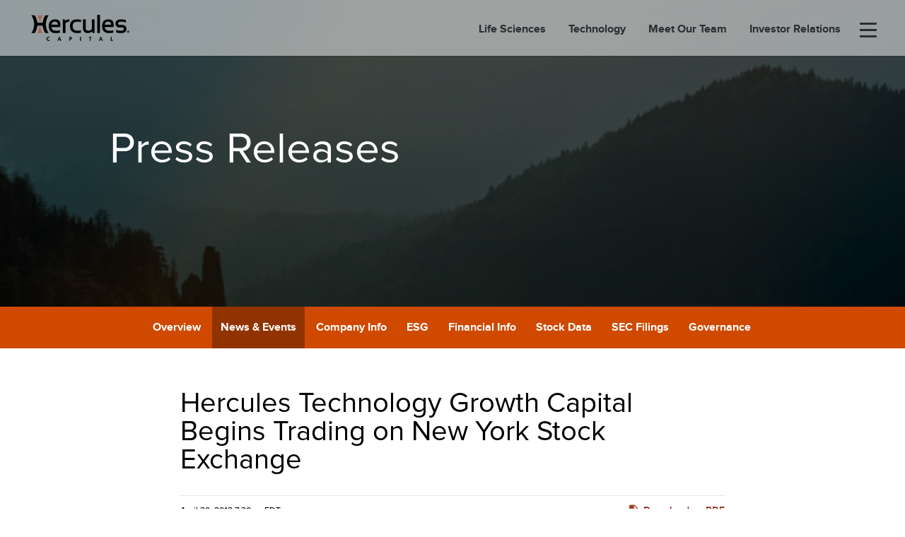

--- FILE ---
content_type: text/html; charset=UTF-8
request_url: https://investor.htgc.com/news-events/press-releases/detail/294/hercules-technology-growth-capital-begins-trading-on-new
body_size: 8914
content:
<!DOCTYPE html>
<html lang="en">
    <head>
        <meta http-equiv="x-ua-compatible" content="ie=edge">
        <meta charset="utf-8">
                        <link rel="alternate" type="application/rss+xml" title="Hercules Capital, Inc. - Recent News" href="https://investor.htgc.com/news-events/press-releases/rss" />
                
        <title>Hercules Technology Growth Capital Begins Trading on New York Stock Exchange :: Hercules Capital, Inc. (HTGC)</title>
        
        <link rel="canonical" href="https://investor.htgc.com/news-events/press-releases/detail/294/hercules-technology-growth-capital-begins-trading-on-new">
<meta property="og:url" content="https://investor.htgc.com/news-events/press-releases/detail/294/hercules-technology-growth-capital-begins-trading-on-new">


<meta property="og:site_name" content="Hercules Capital, Inc.">
<meta property="og:title" content="Hercules Technology Growth Capital Begins Trading on New York Stock Exchange">
<meta property="og:type" content="website">

<meta property="og:image" content="https://d1io3yog0oux5.cloudfront.net/_9fe6a8e430aafd7c7914c4e5345802a4/htgc/db/2233/20217/social_image_resized.jpg">
<meta name="twitter:card" content="summary_large_image">

<meta property="og:description" content="
    PALO ALTO, Calif.--(BUSINESS WIRE)--
      Hercules Technology Growth Capital, Inc. (NYSE:HTGC), a leader in
      customized debt financing for…...">
<meta name="description" content="
    PALO ALTO, Calif.--(BUSINESS WIRE)--
      Hercules Technology Growth Capital, Inc. (NYSE:HTGC), a leader in
      customized debt financing for…...">



<script type="application/ld+json">
	{"@context":"http:\/\/schema.org","@type":"Corporation","name":"Hercules Capital, Inc.","address":{"@type":"PostalAddress","streetAddress":"1 North B Street Suite 2000","addressLocality":"San Mateo, CA","postalCode":"94401","addressCountry":""},"legalName":"Hercules Capital, Inc.","description":"Hercules Capital, Inc. (NYSE: HTGC) is the leading and largest specialty finance company focused on providing senior secured venture growth loans to high-growth, innovative venture capital-backed companies in a broad variety of technology and life sciences industries. Since inception (December 2003), Hercules has committed over $25&nbsp;billion to over 700 companies and is the lender of choice for entrepreneurs and venture capital firms seeking growth capital financing.","tickerSymbol":": HTGC","url":"https:\/\/investor.htgc.com","logo":"https:\/\/d1io3yog0oux5.cloudfront.net\/_9fe6a8e430aafd7c7914c4e5345802a4\/htgc\/logo.png","image":"https:\/\/d1io3yog0oux5.cloudfront.net\/_9fe6a8e430aafd7c7914c4e5345802a4\/htgc\/db\/2233\/20217\/social_image_resized.jpg","sameAs":[]}</script>        <meta name="viewport" content="initial-scale=1.0, width=device-width">
        
                <link rel="preconnect" href="https://d1io3yog0oux5.cloudfront.net">
        <link rel="preconnect" href="https://qmod.quotemedia.com">
        
                <link href="https://fonts.googleapis.com/css?family=Montserrat:400,400i,700%7CLora:400,400i,700,700i" rel="stylesheet">
        
        <link rel="stylesheet" id="wp-block-library-css" href="https://d1io3yog0oux5.cloudfront.net/_9fe6a8e430aafd7c7914c4e5345802a4/htgc/files/theme/site-files/20211115/www.htgc.com/wp-includes/css/dist/block-library/style.min.css" type="text/css" media="all">
        <link rel="stylesheet" id="custom-font-css" href="https://d1io3yog0oux5.cloudfront.net/_9fe6a8e430aafd7c7914c4e5345802a4/htgc/files/theme/site-files/20211115/www.htgc.com/wp-content/themes/hercules-capital/fonts/fonts.css" type="text/css" media="all">
        <link rel="stylesheet" id="font-awesome-css" href="https://d1io3yog0oux5.cloudfront.net/_9fe6a8e430aafd7c7914c4e5345802a4/htgc/files/theme/site-files/20211115/use.fontawesome.com/releases/v5.4.2/css/all.css" type="text/css" media="all">
        <link rel="stylesheet" id="custom-child-css-css" href="https://d1io3yog0oux5.cloudfront.net/_9fe6a8e430aafd7c7914c4e5345802a4/htgc/files/theme/site-files/20211115/www.htgc.com/wp-content/themes/hercules-capital/css/custom-style.css" type="text/css" media="all">
        <link rel="stylesheet" id="divi-style-css" href="https://d1io3yog0oux5.cloudfront.net/_9fe6a8e430aafd7c7914c4e5345802a4/htgc/files/theme/site-files/20211115/www.htgc.com/wp-content/themes/hercules-capital/style.css" type="text/css" media="all">
        <link rel="stylesheet" id="all-css" href="https://d1io3yog0oux5.cloudfront.net/_9fe6a8e430aafd7c7914c4e5345802a4/htgc/files/theme/site-files/20211115/www.htgc.com/wp-content/themes/hercules-capital/css/all.css" type="text/css" media="all">
        <link rel="stylesheet" id="custom-child-tablet-css" href="https://d1io3yog0oux5.cloudfront.net/_9fe6a8e430aafd7c7914c4e5345802a4/htgc/files/theme/site-files/20211115/www.htgc.com/wp-content/themes/hercules-capital/css/responsive-tablet.css" type="text/css" media="all">
        <link rel="stylesheet" id="custom-child-mobile-css" href="https://d1io3yog0oux5.cloudfront.net/_9fe6a8e430aafd7c7914c4e5345802a4/htgc/files/theme/site-files/20211115/www.htgc.com/wp-content/themes/hercules-capital/css/responsive-mobile.css" type="text/css" media="all">
        <link rel="stylesheet" id="divi-fonts-css" href="https://d1io3yog0oux5.cloudfront.net/_9fe6a8e430aafd7c7914c4e5345802a4/htgc/files/theme/site-files/20211115/fonts.googleapis.com/css" type="text/css" media="all">
        <link rel="stylesheet" id="dashicons-css" href="https://d1io3yog0oux5.cloudfront.net/_9fe6a8e430aafd7c7914c4e5345802a4/htgc/files/theme/site-files/20211115/www.htgc.com/wp-includes/css/dashicons.min.css" type="text/css" media="all">
        <script  src="https://d1io3yog0oux5.cloudfront.net/_9fe6a8e430aafd7c7914c4e5345802a4/htgc/files/theme/site-files/20211115/www.htgc.com/wp-includes/js/jquery/jquery.min.js" id="jquery-core-js"></script>
        <script  src="https://d1io3yog0oux5.cloudfront.net/_9fe6a8e430aafd7c7914c4e5345802a4/htgc/files/theme/site-files/20211115/www.htgc.com/wp-includes/js/jquery/jquery-migrate.min.js" id="jquery-migrate-js"></script>
        <script  src="https://d1io3yog0oux5.cloudfront.net/_9fe6a8e430aafd7c7914c4e5345802a4/htgc/files/theme/site-files/20211115/www.htgc.com/wp-content/themes/hercules-capital/js/team-per-category.js" id="get-team-per-category-js"></script>
        <script src="https://d1io3yog0oux5.cloudfront.net/_9fe6a8e430aafd7c7914c4e5345802a4/htgc/files/theme/site-files/20211115/www.htgc.com/wp-content/themes/hercules-capital/js/custom.js" id="custom-child-script-js"></script>
        
                        <link href="https://d1io3yog0oux5.cloudfront.net/_9fe6a8e430aafd7c7914c4e5345802a4/htgc/files/theme/css/ir.stockpr.css" rel="stylesheet" type="text/css" media="screen" />
                <link rel="stylesheet" href="https://d1io3yog0oux5.cloudfront.net/_9fe6a8e430aafd7c7914c4e5345802a4/htgc/files/theme/css/style.css">
                
                <link rel="shortcut icon" href="https://d1io3yog0oux5.cloudfront.net/_9fe6a8e430aafd7c7914c4e5345802a4/htgc/files/theme/images/favicons/favicon.ico">
        <link rel="apple-touch-icon" sizes="180x180" href="https://d1io3yog0oux5.cloudfront.net/_9fe6a8e430aafd7c7914c4e5345802a4/htgc/files/theme/images/favicons/apple-touch-icon.png">
        <link rel="icon" type="image/png" href="https://d1io3yog0oux5.cloudfront.net/_9fe6a8e430aafd7c7914c4e5345802a4/htgc/files/theme/images/favicons/favicon-32x32.png" sizes="32x32">
        <link rel="icon" type="image/png" href="https://d1io3yog0oux5.cloudfront.net/_9fe6a8e430aafd7c7914c4e5345802a4/htgc/files/theme/images/favicons/favicon-16x16.png" sizes="16x16">
        <link rel="manifest" href="https://d1io3yog0oux5.cloudfront.net/_9fe6a8e430aafd7c7914c4e5345802a4/htgc/files/theme/images/favicons/manifest.json">
        <link rel="mask-icon" href="https://d1io3yog0oux5.cloudfront.net/_9fe6a8e430aafd7c7914c4e5345802a4/htgc/files/theme/images/favicons/safari-pinned-tab.svg">
        <meta name="theme-color" content="#ffffff">  
    
            </head>    <body class="home page-template-default page page-id-36 et_pb_button_helper_class et_fixed_nav et_show_nav et_cover_background et_pb_gutter osx et_pb_gutters3 et_primary_nav_dropdown_animation_fade et_secondary_nav_dropdown_animation_fade et_pb_footer_columns_1_4__3_4 et_header_style_left et_pb_pagebuilder_layout et_right_sidebar et_divi_theme et-db et_minified_js et_minified_css pg-107610 page-type-ir-section-ir-news pg-news-events-press-releases ir has-sub-nav">
        <div id="page-container" class="general-wrapper">
            <header id="main-header" data-height-onload="87" class="affix">
    <div class="container clearfix et_menu_container">
        <div class="logo_container">
            <span class="logo_helper"></span>
            <a href="https://www.htgc.com">
                <img src="https://d1io3yog0oux5.cloudfront.net/_9fe6a8e430aafd7c7914c4e5345802a4/htgc/files/theme/site-files/20211115/www.htgc.com/wp-content/uploads/2017/01/hercules-logo-@2x.png" alt="Hercules Capital" id="logo"
                    data-height-percentage="46">
            </a>
        </div>
        <div id="et-top-navigation" data-height="87" data-fixed-height="40">
            <nav id="top-menu-nav">
                <ul id="top-menu" class="nav">
                    <li id="menu-item-179"
                        class="menu-item menu-item-type-post_type menu-item-object-page menu-item-179"><a
                            href="https://www.htgc.com/life-sciences/">Life Sciences</a></li>
                    <li id="menu-item-156"
                        class="menu-item menu-item-type-post_type menu-item-object-page menu-item-156"><a
                            href="https://www.htgc.com/technology/">Technology</a></li>
                    <li id="menu-item-10019" 
                        class="menu-item menu-item-type-custom menu-item-object-custom menu-item-10019"><a 
                            href="https://www.htgc.com/meet-the-team">Meet Our Team</a></li>
                    <li id="menu-item-10020" 
                        class="menu-item menu-item-type-custom menu-item-object-custom menu-item-10020"><a 
                            href="https://investor.htgc.com">Investor Relations</a></li>
                    <li id="menu-item-180"
                        class="desktop-toggle et_smooth_scroll_disabled menu-item menu-item-type-custom menu-item-object-custom menu-item-180">
                        <a href="#hidden-toggle-menu-wrap" aria-label="menu-toggle"><span
                                class="mobile_menu_bar mobile_menu_bar_toggle"></span><span
                                class="mobile_menu_bar mobile_menu_bar_toggle"></span><span
                                class="mobile_menu_bar mobile_menu_bar_toggle"></span><span
                                class="mobile_menu_bar mobile_menu_bar_toggle"></span></a></li>
                </ul>
            </nav>
            <div id="et_mobile_nav_menu">
                <div class="mobile_nav closed">
                    <span class="select_page">Select Page</span>
                    <span class="mobile_menu_bar mobile_menu_bar_toggle"></span>
                </div>
            </div>
            <div class="mobile-toggle-popup">
                <div class="desktop-toggle et_smooth_scroll_disabled">
                    <a href="#hidden-toggle-menu-wrap" class="" aria-label="menu-toggle">
                        <span class="mobile_menu_bar mobile_menu_bar_toggle"></span>
                        <span class="mobile_menu_bar mobile_menu_bar_toggle"></span>
                        <span class="mobile_menu_bar mobile_menu_bar_toggle"></span>
                        <span class="mobile_menu_bar mobile_menu_bar_toggle"></span>
                    </a>
                </div>
            </div>
        </div> <!-- #et-top-navigation -->
    </div> <!-- .container -->
    <div class="et_search_outer">
        <div class="container et_search_form_container">
            <form role="search" method="get" class="et-search-form" action="/">
                <input type="search" class="et-search-field" placeholder="Search …" value="" name="s"
                    title="Search for:">
            </form>
            <span class="et_close_search_field"></span>
        </div>
    </div>
    <div class="popup-holder">
        <div id="hidden-toggle-menu-wrap" class="header-hidden-toggle-menu mfp-with-anim">
            <div class="container clearfix">
                <ul id="hidden-main-menu-mobile" class="hidden-main-menu-mobile-wrap menu">
                    <li class="menu-item menu-item-type-post_type menu-item-object-page menu-item-179"><a
                            href="https://www.htgc.com/life-sciences/">Life Sciences</a></li>
                    <li class="menu-item menu-item-type-post_type menu-item-object-page menu-item-156"><a
                            href="https://www.htgc.com/technology/">Technology</a></li>
                    <li class="menu-item menu-item-type-post_type menu-item-object-page menu-item-2598"><a
                            href="https://www.htgc.com/special-situations/">Special Situations</a></li>
                    <li
                        class="desktop-toggle et_smooth_scroll_disabled menu-item menu-item-type-custom menu-item-object-custom menu-item-180">
                        <a href="#hidden-toggle-menu-wrap" aria-label="menu-toggle"><span
                                class="mobile_menu_bar mobile_menu_bar_toggle"></span><span
                                class="mobile_menu_bar mobile_menu_bar_toggle"></span><span
                                class="mobile_menu_bar mobile_menu_bar_toggle"></span><span
                                class="mobile_menu_bar mobile_menu_bar_toggle"></span></a></li>
                </ul>
                <ul class="menu">
                    <li id="menu-item-306"
                        class="menu-item menu-item-type-post_type menu-item-object-page menu-item-306"><a
                            href="https://www.htgc.com/about/">About</a></li>
                    <li id="menu-item-2370"
                        class="menu-item menu-item-type-custom menu-item-object-custom menu-item-2370"><a
                            href="https://www.htgc.com/portfolio/">Portfolio</a></li>
                    <li id="menu-item-2592"
                        class="menu-item menu-item-type-custom menu-item-object-custom menu-item-2592"><a
                            href="https://investor.htgc.com/news-events/press-releases/">Press Releases</a>
                    </li>
                    <li
                        class="menu-item menu-item-type-custom menu-item-object-custom"><a
                            href="https://herculescapital.seiinvestorportal.com/coreauth/login">LP Portal</a>
                    </li>
                    <li id="menu-item-5129"
                        class="menu-item menu-item-type-post_type menu-item-object-page menu-item-5129"><a
                            href="https://www.htgc.com/category/podcast/">Podcast</a></li>
                    <li id="menu-item-1814"
                        class="menu-item menu-item-type-post_type menu-item-object-page menu-item-1814"><a
                            href="https://www.htgc.com/careers/">Careers</a></li>
                    <li id="menu-item-1815"
                        class="menu-item menu-item-type-post_type menu-item-object-page menu-item-1815"><a
                            href="https://www.htgc.com/giving-back/">Giving Back</a></li>
                    <li id="menu-item-2344"
                        class="menu-item menu-item-type-post_type menu-item-object-page menu-item-2344"><a
                            href="https://www.htgc.com/contact-us/">Contact Us</a></li>
                </ul> <button title="Close (Esc)" type="button" class="mfp-close custom-mfp-close">×</button>
            </div>
        </div>
    </div>
</header> <!-- #main-header -->            <div class="et-main-area">
                <div class="eq-container">
                    <header class="page-banner overlay" style="background: url(https://d1io3yog0oux5.cloudfront.net/_9fe6a8e430aafd7c7914c4e5345802a4/htgc/files/theme/images/pagebanner-default.jpg);background-position: 50% 50%;background-repeat: no-repeat;background-size: cover;background-color: #333;">
    	<div class="container">
	    <div class="row justify-content-center">
	        <div class="col-lg-10">
                <h1>Press Releases</h1>
            </div>
            <div class="col-lg-8 col-md-10">
                                    	    </div>
        </div>
    </div>
    </header>                    
                    <nav id="sectionNav" class="sub-navigation-wrapper" aria-label="Investors Section">
    <div class="sub-navigation affixed">
    	<div class="container">
            <a class="visible-xs visible-sm mobile-sub-nav-trigger collapsed" data-toggle="collapse" data-target="#sub-navigation">
                <div class="trigger-container">
            		<div class="meat"></div>
              		<div class="meat"></div>
              		<div class="meat"></div>
              	</div>
            	Investors            </a>
            <div class="collapse sb-nav clearfix"  id="sub-navigation">
                <h3>Investors</h3>
                <ul>
                                        <li class="">
                        <a href="/"
                            target="_self"
                                                    >Overview</a>
                                            </li>
                	                    <li class="has-children active dropdown">
                        <a href="/news-events"
                            target="_self"
                                                    >News &amp; Events</a>
                                                <ul class="dropdown-menu">
                                                        <li class="">
                                <a href="/news-events"
                                    target="_self"
                                                                    >Overview</a>
                                                            </li>
                                                        <li class="active active-landing">
                                <a href="/news-events/press-releases"
                                    target="_self"
                                                                    >Press Releases</a>
                                                            </li>
                                                        <li class="">
                                <a href="/news-events/ir-calendar"
                                    target="_self"
                                                                    >IR Calendar</a>
                                                            </li>
                                                        <li class="">
                                <a href="/news-events/presentations"
                                    target="_self"
                                                                    >Presentations</a>
                                                            </li>
                                                        <li class="">
                                <a href="/news-events/email-alerts"
                                    target="_self"
                                                                    >Email Alerts</a>
                                                            </li>
                                                    </ul>
                                            </li>
                	                    <li class="has-children dropdown">
                        <a href="/company-information"
                            target="_self"
                                                    >Company Info</a>
                                                <ul class="dropdown-menu">
                                                        <li class="">
                                <a href="/company-information"
                                    target="_self"
                                                                    >Overview</a>
                                                            </li>
                                                        <li class="">
                                <a href="/company-information/executive-team"
                                    target="_self"
                                                                    >Executive Team</a>
                                                            </li>
                                                        <li class="">
                                <a href="/company-information/annual-reports-proxy"
                                    target="_self"
                                                                    >Annual Reports &amp; Proxy</a>
                                                            </li>
                                                        <li class="">
                                <a href="/company-information/contacts"
                                    target="_self"
                                                                    >Contacts</a>
                                                            </li>
                                                        <li class="">
                                <a href="/company-information/faq"
                                    target="_self"
                                                                    >FAQ</a>
                                                            </li>
                                                    </ul>
                                            </li>
                	                    <li class="">
                        <a href="/esg"
                            target="_self"
                                                    >ESG</a>
                                            </li>
                	                    <li class="has-children dropdown">
                        <a href="/financial-information"
                            target="_self"
                                                    >Financial Info</a>
                                                <ul class="dropdown-menu">
                                                        <li class="">
                                <a href="/financial-information"
                                    target="_self"
                                                                    >Overview</a>
                                                            </li>
                                                        <li class="">
                                <a href="/financial-information/financial-results"
                                    target="_self"
                                                                    >Financial Results</a>
                                                            </li>
                                                        <li class="">
                                <a href="/financial-information/credit-ratings"
                                    target="_self"
                                                                    >Credit Ratings</a>
                                                            </li>
                                                    </ul>
                                            </li>
                	                    <li class="has-children dropdown">
                        <a href="/stock-data"
                            target="_self"
                                                    >Stock Data</a>
                                                <ul class="dropdown-menu">
                                                        <li class="">
                                <a href="/stock-data"
                                    target="_self"
                                                                    >Overview</a>
                                                            </li>
                                                        <li class="">
                                <a href="/stock-data/quote"
                                    target="_self"
                                                                    >Quote</a>
                                                            </li>
                                                        <li class="">
                                <a href="/stock-data/charts"
                                    target="_self"
                                                                    >Charts</a>
                                                            </li>
                                                        <li class="">
                                <a href="/stock-data/historical-data"
                                    target="_self"
                                                                    >Historical Data</a>
                                                            </li>
                                                        <li class="">
                                <a href="/stock-data/analyst-coverage"
                                    target="_self"
                                                                    >Analyst Coverage</a>
                                                            </li>
                                                        <li class="">
                                <a href="/stock-data/distributions"
                                    target="_self"
                                                                    >Distributions</a>
                                                            </li>
                                                        <li class="">
                                <a href="/stock-data/tax-information"
                                    target="_self"
                                                                    >Tax Information</a>
                                                            </li>
                                                        <li class="">
                                <a href="/stock-data/distributions-reinvestment-program"
                                    target="_self"
                                                                    >Distributions Reinvestment Program</a>
                                                            </li>
                                                        <li class="">
                                <a href="/stock-data/insider-ownership"
                                    target="_self"
                                                                    >Insider Ownership</a>
                                                            </li>
                                                    </ul>
                                            </li>
                	                    <li class="has-children dropdown">
                        <a href="/sec-filings"
                            target="_self"
                                                    >SEC Filings</a>
                                                <ul class="dropdown-menu">
                                                        <li class="">
                                <a href="/sec-filings"
                                    target="_self"
                                                                    >Overview</a>
                                                            </li>
                                                        <li class="">
                                <a href="/sec-filings/all-sec-filings"
                                    target="_self"
                                                                    >All SEC Filings</a>
                                                            </li>
                                                        <li class="">
                                <a href="/sec-filings/annual-reports"
                                    target="_self"
                                                                    >Annual Reports</a>
                                                            </li>
                                                        <li class="">
                                <a href="/sec-filings/quarterly-reports"
                                    target="_self"
                                                                    >Quarterly Reports</a>
                                                            </li>
                                                        <li class="">
                                <a href="/sec-filings/section-16-filings"
                                    target="_self"
                                                                    >Section 16 Filings</a>
                                                            </li>
                                                    </ul>
                                            </li>
                	                    <li class="has-children dropdown">
                        <a href="/corporate-governance"
                            target="_self"
                                                    >Governance</a>
                                                <ul class="dropdown-menu">
                                                        <li class="">
                                <a href="/corporate-governance"
                                    target="_self"
                                                                    >Overview</a>
                                                            </li>
                                                        <li class="">
                                <a href="/corporate-governance/board-of-directors"
                                    target="_self"
                                                                    >Board of Directors</a>
                                                            </li>
                                                        <li class="">
                                <a href="/corporate-governance/board-committees"
                                    target="_self"
                                                                    >Board Committees</a>
                                                            </li>
                                                        <li class="">
                                <a href="/corporate-governance/governance-documents"
                                    target="_self"
                                                                    >Governance Documents</a>
                                                            </li>
                                                        <li class="">
                                <a href="/corporate-governance/whistleblower-policy"
                                    target="_self"
                                                                    >Whistleblower Policy</a>
                                                            </li>
                                                    </ul>
                                            </li>
                	                </ul>
            </div>
        </div>
    </div>
</nav>                
                    <div class="container">
                        <div class="row justify-content-center">
                            <div class="col-lg-8">
                                                                    <aside id="tertiaryNav">
                                        <nav id="tertiary-navigation">
    <ul>
        <li class="sidebar-title">
            <h3>News &amp; Events</h3>
        </li>
                <li class="">
            <a href="/news-events" target="_self"
                >Overview</a>
            
                    </li>
                <li class="active active-landing">
            <a href="/news-events/press-releases" target="_self"
                >Press Releases</a>
            
                    </li>
                <li class="">
            <a href="/news-events/ir-calendar" target="_self"
                >IR Calendar</a>
            
                    </li>
                <li class="">
            <a href="/news-events/presentations" target="_self"
                >Presentations</a>
            
                    </li>
                <li class="">
            <a href="/news-events/email-alerts" target="_self"
                >Email Alerts</a>
            
                    </li>
            </ul>
</nav>                                    </aside>
                                                                <main id="mainContent" class="main-content has-tertiary-nav">
                                        <article class="full-news-article">
        <h1 class="article-heading">Hercules Technology Growth Capital Begins Trading on New York Stock Exchange</h1>
        <div class="related-documents-line hidden-print row justify-content-between align-items-center">  
            <time datetime="2012-04-30T07:30:00" class="date">
                April 30, 2012 7:30am EDT            </time>
            <a href="https://d1io3yog0oux5.cloudfront.net/_9fe6a8e430aafd7c7914c4e5345802a4/htgc/news/2012-04-30_Hercules_Technology_Growth_Capital_Begins_Trading__294.pdf" class="link" title="PDF: Hercules Technology Growth Capital Begins Trading on New York Stock Exchange" target="_blank" rel="noopener">
                <span class="eqicon-PDF"></span>Download as PDF
            </a>
        </div>
        
        
    	
<p>    PALO ALTO, Calif.--(BUSINESS WIRE)--
      Hercules Technology Growth Capital, Inc. (NYSE:HTGC), a leader in
      customized debt financing for entrepreneurial venture capital and
      private equity-backed companies in technology-related markets including
      cleantech and life science, today announced that its common stock
      continues to be listed under its historical ticker symbol “HTGC” on the
      NYSE.
    </p>
    <p>
      “The NYSE is an expansive and vibrant marketplace that includes many of
      the world’s leading companies in critical growth industries. We are
      proud to take our place with them," said Manuel A. Henriquez, Hercules’
      co-founder, chairman and chief executive officer. “We are committed to
      increasing value for our shareholders and believe the NYSE is the
      premier exchange for us to continue these efforts given its global
      reach, visibility, and superior execution.”
    </p>
    <p>
      “Hercules Technology Growth Capital has helped start-up and established
      enterprises grow, innovate and succeed, and we welcome the opportunity
      to contribute to the company’s growth and success,” said Duncan L.
      Niederauer, CEO, NYSE Euronext. “We are pleased to add yet another
      Silicon Valley leader to the NYSE listed company community. We believe
      Hercules and its stakeholders will benefit greatly from our global
      brand, superior market quality and liquidity, and commitment to
      innovation and collaboration."
    </p>
    <p>
      <b>About Hercules Technology Growth Capital, Inc.:</b>
    </p>
    <p>
      Hercules Technology Growth Capital (NYSE:HTGC), is a NYSE traded
      specialty finance firm providing customized loans to public and private
      technology-related companies, including clean technology, life science
      and select lower middle market technology companies at all stages of
      development. Since inception, Hercules has committed more than $2.7
      billion to over 190 companies and is the lender of choice for
      entrepreneurs, venture capital and private equity firms seeking ideal,
      customized growth capital financing at all stages of a company’s
      development to accelerate business growth and reach the next critical
      milestone.
    </p>
    <p>
      Companies interested in learning more about financing opportunities
      should contact <a href="mailto:info@htgc.com">info@htgc.com</a>, or call
      650.289.3060.
    </p>
    <p>
      <b>Forward-Looking Statements:</b>
    </p>
    <p>
      The statements contained in this release that are not purely historical
      are forward-looking statements. These forward-looking statements are not
      guarantees of future performance and are subject to uncertainties and
      other factors that could cause actual results to differ materially from
      those expressed in the forward-looking statements including, without
      limitation, the risks, uncertainties, including the uncertainties
      surrounding the current market turbulence, and other factors we identify
      from time to time in our filings with the Securities and Exchange
      Commission. Although we believe that the assumptions on which these
      forward-looking statements are based are reasonable, any of those
      assumptions could prove to be inaccurate and, as a result, the
      forward-looking statements based on those assumptions also could be
      incorrect. You should not place undue reliance on these forward-looking
      statements. The forward-looking statements contained in this release are
      made as of the date hereof, and Hercules assumes no obligation to update
      the forward-looking statements for subsequent events.
    </p>
 <p><span class="bwct31415"></span></p>



    <p>
      Hercules Technology Growth Capital, Inc.<br>Main, 650-289-3060 HT-HN<br><a href="mailto:info@htgc.com">info@htgc.com</a><br>Sally
      Borg, 650-289-3066<br><a href="mailto:sborg@htgc.com">sborg@htgc.com</a><br>or<br>Schwartz
      MSL<br>Merrill Freund or Britt Gottlieb, 415-512-0770<br><a href="mailto:hercules@schwartzmsl.com">hercules@schwartzmsl.com</a>
    </p>


<p>Source: Hercules Technology Growth Capital, Inc.</p>
    	<p class="spr-ir-news-article-date">Released April 30, 2012</p>
    </article>
            <style>
            .bwalignc {text-align: center}        </style>
    <pre>                                                                    </main>
                            </div>    
                        </div>
                    </div><!-- //container-->
                </div>
                <div class="eq-container">
<div class="module-quick-links">
    <ul>
                <li>
            <a href="/news-events/email-alerts" class="email">Email Alerts</a>
        </li>
                                <li><a href="/company-information/contacts" class="contacts">Contacts</a></li>
                        <li><a href="https://investor.htgc.com/news-events/press-releases/rss" class="rss" target="_blank" rel="noopener">RSS News Feed</a></li>
            </ul>
</div></div>
<footer id="main-footer">
    <div class="et_parallax_bg et_pb_parallax_css"></div>
    <div class="container">
        <div id="footer-widgets" class="clearfix">
            <div class="footer-widget sidebar-2 ">
                <div id="nav_menu-6"
                    class="widget-odd widget-first widget-1 inline-menu bold-menu-item fwidget et_pb_widget widget_nav_menu">
                    <div class="menu-footer-menu-contact-with-us-container">
                        <ul id="menu-footer-menu-contact-with-us" class="menu">
                            <li id="menu-item-2473"
                                class="black-border-btn menu-item menu-item-type-post_type menu-item-object-page menu-item-2473">
                                <a href="https://www.htgc.com/contact-us/">Work with us</a></li>
                        </ul>
                    </div>
                </div> <!-- end .fwidget -->
                <div id="text-2" class="widget-even widget-2 contact-us-text fwidget et_pb_widget widget_text">
                    <div class="textwidget">
                        <a href="https://www.google.com/maps?hl=en&amp;q=400+Hamilton+Avenue,+Suite+310+Palo+Alto,+CA+94301"
                            target="_blank" rel="noopener"><i class="fa fa-map-marker" aria-hidden="true"></i>1 North B Street, Suite 2000, San Mateo, CA 94401</a>
                        <p class="mb-0"><i class="fa fa-phone" aria-hidden="true"></i>650.289.3060</p>
                        <p><i class="fa fa-envelope" aria-hidden="true"></i><a
                                href="mailto:Info@htgc.com">Info@htgc.com</a></p>
                    </div>
                </div> <!-- end .fwidget -->
                <div id="text-4" class="widget-odd widget-last widget-3 linkedin-pic fwidget et_pb_widget widget_text">
                    <h4 class="title">Follow us on</h4>
                    <div class="textwidget">
                        <p><a href="https://www.linkedin.com/company/hercules-technology-growth-capital/"
                                target="_blank" rel="noopener"><img loading="lazy"
                                    class="image wp-image-2566 attachment-full size-full"
                                    style="max-width: 100%; height: auto;"
                                    src="https://d1io3yog0oux5.cloudfront.net/_9fe6a8e430aafd7c7914c4e5345802a4/htgc/files/theme/site-files/20211115/www.htgc.com/wp-content/uploads/2017/10/linkedinlong.png" alt="LinkedIn." width="118"
                                    height="30"></a></p>
                    </div>
                </div> <!-- end .fwidget -->
            </div> <!-- end .footer-widget -->
            <div class="footer-widget sidebar-3 ">
                <div id="nav_menu-2"
                    class="widget-odd widget-first widget-1 et_pb_text_align_right inline-menu thin-menu-item fwidget et_pb_widget widget_nav_menu">
                    <div class="menu-footer-menu-1-container">
                        <ul id="menu-footer-menu-1" class="menu">
                            <li id="menu-item-2470"
                                class="menu-item menu-item-type-post_type menu-item-object-page menu-item-2470"><a
                                    href="https://www.htgc.com/life-sciences/">Life Sciences</a></li>
                            <li id="menu-item-155"
                                class="menu-item menu-item-type-post_type menu-item-object-page menu-item-155"><a
                                    href="https://www.htgc.com/technology/">Technology</a></li>
                            <li id="menu-item-2474"
                                class="menu-item menu-item-type-custom menu-item-object-custom menu-item-2474"><a
                                    href="https://www.htgc.com/meet-the-team/">Meet Our Team</a></li>
                            <li id="menu-item-77"
                                class="menu-item menu-item-type-custom menu-item-object-custom menu-item-77"><a
                                    href="https://investor.htgc.com">Investor
                                    Relations</a></li>
                        </ul>
                    </div>
                </div> <!-- end .fwidget -->
                <div id="nav_menu-3"
                    class="widget-even widget-last widget-2 et_pb_text_align_right pull-right margin-bottom-15 bold-menu-item fwidget et_pb_widget widget_nav_menu">
                    <div class="menu-footer-menu-2-container">
                        <ul id="menu-footer-menu-2" class="menu">
                            <li id="menu-item-305"
                                class="menu-item menu-item-type-post_type menu-item-object-page menu-item-305"><a
                                    href="https://www.htgc.com/about/">About</a></li>
                            <li id="menu-item-2475"
                                class="menu-item menu-item-type-custom menu-item-object-custom menu-item-2475"><a
                                    href="https://www.htgc.com/portfolio">Portfolio</a></li>
                            <li id="menu-item-2779"
                                class="menu-item menu-item-type-custom menu-item-object-custom menu-item-2779"><a
                                    href="https://investor.htgc.com/news-events/press-releases">Press
                                    Releases</a></li>
                            <li id="menu-item-10070" 
                                class="menu-item menu-item-type-custom menu-item-object-custom menu-item-10070"><a 
                                    href="https://herculescapital.seiinvestorportal.com/coreauth/login">LP Portal</a></li>
                            <li id="menu-item-10064" 
                                class="menu-item menu-item-type-taxonomy menu-item-object-category menu-item-10064"><a 
                                    href="https://www.htgc.com/category/podcast/">Podcast</a></li>
                            <li id="menu-item-2476"
                                class="menu-item menu-item-type-post_type menu-item-object-page menu-item-2476"><a
                                    href="https://www.htgc.com/careers/">Careers</a></li>
                            <li id="menu-item-2477"
                                class="menu-item menu-item-type-custom menu-item-object-custom menu-item-2477"><a
                                    href="https://www.htgc.com/giving-back/">Giving Back</a></li>
                            <li id="menu-item-2778"
                                class="menu-item menu-item-type-post_type menu-item-object-page menu-item-2778"><a
                                    href="https://www.htgc.com/contact-us/">Contact Us</a></li>
                        </ul>
                    </div>
                </div> <!-- end .fwidget -->
            </div> <!-- end .footer-widget -->
            <div class="footer-widget sidebar-4 ">
                <div id="media_image-2"
                    class="widget-odd widget-last widget-first widget-1 linkedin-pic fwidget et_pb_widget widget_media_image">
                    <h4 class="title">Follow us on</h4>
                    <a href="https://www.linkedin.com/company/hercules-technology-growth-capital/"><img width="118"
                            height="30" src="https://d1io3yog0oux5.cloudfront.net/_9fe6a8e430aafd7c7914c4e5345802a4/htgc/files/theme/site-files/20211115/www.htgc.com/wp-content/uploads/2017/10/linkedinlong.png"
                            class="image wp-image-2566  attachment-full size-full" alt="LinkedIn." loading="lazy"
                            style="max-width: 100%; height: auto;"></a>
                </div> <!-- end .fwidget -->
            </div> <!-- end .footer-widget -->
            <div class="footer-widget sidebar-5  last">
                <div id="text-3" class="widget-odd widget-last widget-first widget-1 fwidget et_pb_widget widget_text">
                    <div class="textwidget">
                        <p class="mb-0">&copy;<time datetime="2026">2026</time> Hercules Capital</p>
                        <p><a href="https://www.htgc.com/terms-and-conditions/">Terms and Conditions</a> | <a
                                href="https://www.htgc.com/online-privacy-policy/">Privacy Policy</a> | <a
                                href="https://www.htgc.com/california-notice-at-collection-and-privacy-policy/">California
                                Notice at Collection and Privacy Policy</a></p>
                    </div>
                </div> <!-- end .fwidget -->
            </div> <!-- end .footer-widget -->
        </div> <!-- #footer-widgets -->
    </div> <!-- .container -->
    <div id="footer-bottom">
        <div class="container clearfix">
            <ul class="et-social-icons">
                <li class="et-social-icon et-social-facebook">
                    <a href="https://www.htgc.com" class="icon">
                        <span>Facebook</span>
                    </a>
                </li>
                <li class="et-social-icon et-social-twitter">
                    <a href="https://www.htgc.com" class="icon">
                        <span>Twitter</span>
                    </a>
                </li>
                <li class="et-social-icon et-social-google-plus">
                    <a href="https://www.htgc.com" class="icon">
                        <span>Google</span>
                    </a>
                </li>
            </ul>
            <div id="footer-info">&copy;<time datetime="2026">2026</time> Hercules Capital</div>
        </div> <!-- .container -->
    </div>
    </footer> <!-- #main-footer -->

<script type="text/javascript" id="divi-custom-script-js-extra">
/* <![CDATA[ */
var DIVI = {"item_count":"%d Item","items_count":"%d Items"};
var et_shortcodes_strings = {"previous":"Previous","next":"Next"};
var et_pb_custom = {"ajaxurl":"https:\/\/www.htgc.com\/wp-admin\/admin-ajax.php","images_uri":"https:\/\/www.htgc.com\/wp-content\/themes\/Divi\/images","builder_images_uri":"https:\/\/www.htgc.com\/wp-content\/themes\/Divi\/includes\/builder\/images","et_frontend_nonce":"b90ce2e740","subscription_failed":"Please, check the fields below to make sure you entered the correct information.","et_ab_log_nonce":"f3bfd5a84c","fill_message":"Please, fill in the following fields:","contact_error_message":"Please, fix the following errors:","invalid":"Invalid email","captcha":"Captcha","prev":"Prev","previous":"Previous","next":"Next","wrong_captcha":"You entered the wrong number in captcha.","is_builder_plugin_used":"","ignore_waypoints":"no","is_divi_theme_used":"1","widget_search_selector":".widget_search","is_ab_testing_active":"","page_id":"36","unique_test_id":"","ab_bounce_rate":"5","is_cache_plugin_active":"no","is_shortcode_tracking":"","tinymce_uri":""};
var et_pb_box_shadow_elements = [".et_pb_fullwidth_slider_0"];
/* ]]> */
</script>



<script id="companyVars" type="application/json">
{
    "asset_url": "https:\/\/d1io3yog0oux5.cloudfront.net\/_9fe6a8e430aafd7c7914c4e5345802a4\/htgc",
    "website_base_url": "https:\/\/investor.htgc.com",
    "ir_base_url": "",
    "hCaptchaSiteKey": "778a5748-d323-4b73-a06c-9625642de8bc",
    "isQmod": false}
</script>


<script src="https://d1io3yog0oux5.cloudfront.net/_9fe6a8e430aafd7c7914c4e5345802a4/htgc/files/theme/js/_js/all.js"></script>

<script src="https://d1io3yog0oux5.cloudfront.net/_9fe6a8e430aafd7c7914c4e5345802a4/htgc/files/theme/js/aside/_js/browser-check.min.js" async></script>

<script type="text/javascript" src="https://d1io3yog0oux5.cloudfront.net/_9fe6a8e430aafd7c7914c4e5345802a4/htgc/files/theme/site-files/20211115/www.htgc.com/wp-content/themes/Divi/js/custom.min.js" id="divi-custom-script-js"></script>            </div>
        </div><!-- //general-wrapper-->
    </body>
</html>


--- FILE ---
content_type: text/css
request_url: https://d1io3yog0oux5.cloudfront.net/_9fe6a8e430aafd7c7914c4e5345802a4/htgc/files/theme/site-files/20211115/www.htgc.com/wp-content/themes/hercules-capital/fonts/fonts.css
body_size: 138
content:
@font-face {
    font-family: 'Proxima Nova';
    src: url('proximanova-light-webfont.eot');
    src: url('proximanova-light-webfont.eot%3F') format('embedded-opentype'),
         url('proximanova-light-webfont.woff2') format('woff2'),
         url('proximanova-light-webfont.woff') format('woff'),
         url('proximanova-light-webfont.ttf') format('truetype'),
         url('proximanova-light-webfont.svg') format('svg');
    font-weight: 300;
    font-style: normal;
}

@font-face {
    font-family: 'Proxima Nova';
    src: url('proximanova-regular-webfont.eot');
    src: url('proximanova-regular-webfont.eot%3F') format('embedded-opentype'),
         url('proximanova-regular-webfont.woff2') format('woff2'),
         url('proximanova-regular-webfont.woff') format('woff'),
         url('proximanova-regular-webfont.ttf') format('truetype'),
         url('proximanova-regular-webfont.svg') format('svg');
    font-weight: normal;
    font-style: normal;
}

@font-face {
    font-family: 'Proxima Nova';
    src: url('proximanova-semibold-webfont.eot');
    src: url('proximanova-semibold-webfont.eot%3F') format('embedded-opentype'),
         url('proximanova-semibold-webfont.woff2') format('woff2'),
         url('proximanova-semibold-webfont.woff') format('woff'),
         url('proximanova-semibold-webfont.ttf') format('truetype'),
         url('proximanova-semibold-webfont.svg') format('svg');
    font-weight: 600;
    font-style: normal;
}

@font-face {
    font-family: 'Proxima Nova';
    src: url('proximanova-bold-webfont.eot');
    src: url('proximanova-bold-webfont.eot%3F') format('embedded-opentype'),
         url('proximanova-bold-webfont.woff2') format('woff2'),
         url('proximanova-bold-webfont.woff') format('woff'),
         url('proximanova-bold-webfont.ttf') format('truetype'),
         url('proximanova-bold-webfont.svg') format('svg');
    font-weight: 700;
    font-style: normal;
}


--- FILE ---
content_type: text/css
request_url: https://d1io3yog0oux5.cloudfront.net/_9fe6a8e430aafd7c7914c4e5345802a4/htgc/files/theme/site-files/20211115/www.htgc.com/wp-content/themes/hercules-capital/css/custom-style.css
body_size: 1160
content:
@media (min-width: 2560px){
    #main-content .container.et_menu_container {
        max-width: 2398px;
        padding-left: 15px;
        padding-right: 15px;
    }
}

@media (max-width: 2559px){
    #main-content .container.et_menu_container {
        max-width: 1239px;
        padding-left: 15px;
        padding-right: 15px;
    }
}

@media (max-width: 767px) {
    footer .et_parallax_bg.et_pb_parallax_css {
        background-attachment: scroll !important;
    }
}



.parallax-triangle-holder-left-one,
.parallax-triangle-holder-right-one {  
    margin: 0px 0px;
    display: block;
    max-width: 100% !important;
    width: 100% !important;
    height: 100%;
    position: absolute;
    top: 0;
    left: 0;
    right: 0;
    bottom: 0;
}


@media (max-width: 2560px) {
    .financial-highlights-section .parallax-triangle-holder-left,
    .industries-section .parallax-triangle-holder-left,
    .inner-page-team-section .parallax-triangle-holder-left,
    .inner-page-contact-section .parallax-triangle-holder-left { 
        /* background: url(images/triangle/Shape-triangles_white-left.png) no-repeat; */
        background-position: left 90px;
        background-attachment: fixed;
    }
    .financial-highlights-section .parallax-triangle-holder-right,
    .industries-section .parallax-triangle-holder-right,
    .inner-page-team-section .parallax-triangle-holder-right,
    .inner-page-contact-section .parallax-triangle-holder-right {    
        /* background: url(images/triangle/shape-triangles_white-right.png) no-repeat; */
        background-position: right -120px;
        background-attachment: fixed;
    }

    .testimonial-section .parallax-triangle-holder-left { 
        background: url(../images/triangle/Shape-triangles_white-left.png) no-repeat;
        background-position: left 6290px;
        background-attachment: fixed;
    }
    .testimonial-section .parallax-triangle-holder-right {    
        background: url(../images/triangle/shape-triangles_white-right.png) no-repeat;
        background-position: right 6290px;
        background-attachment: fixed;
    }
	.inner-page-featured-portfolio .parallax-triangle-holder-left { 
        background: url(../images/triangle/Shape-triangles_black-left.png) no-repeat;
        background-position: left 6240px;
        background-attachment: fixed;
    }
	.inner-page-featured-portfolio .parallax-triangle-holder-right  {    
        background: url(../images/triangle/Shape-triangles_black-right.png) no-repeat;
        background-position: right 6240px;
        background-attachment: fixed;
    }

    
    .inner-page-featured-portfolio .parallax-triangle-holder-left.bottom { 
        background: url(../images/triangle/shapes-cs-long-black-right.png) no-repeat;
        background-position: left 7250px;
        background-attachment: fixed;
        display:none;
    }

    .case-study-section .parallax-triangle-holder-left { 
        background: url(../images/triangle/shape-triangles_white-left-cs.png) no-repeat;
        background-position: left 8440px;
        background-attachment: fixed;
    }

    .inner-page-featured-portfolio .parallax-triangle-holder-right.bottom {    
        background: url(../images/triangle/Shape-triangles_black-right.png) no-repeat;
        background-position: right 7250px;
        background-attachment: fixed;
    }


    .case-study-section .parallax-triangle-holder-right {    
        background: url(../images/triangle/shapes-cs-long.png) no-repeat;
        background-position: right 7590px;
        background-attachment: fixed;
        background-size: 237px 1329px !important;
    }
    

    /** new 10/23/2017 **/
    .financial-highlights-section:before{
        background: 
            url(../images/triangle/Shape-triangles_white-left-top_corner.png) no-repeat;
        background-position: left -93px;
    }

    .financial-highlights-section:after {
        background: 
            url(../images/triangle/Shape-triangles_white-right-top_corner.png) no-repeat;
        background-position: right -30px;
    }

    .inner-page-featured-portfolio:before {
        background: 
            url(../images/triangle/Shape-triangles_black-left_top_corner.png) no-repeat;
        background-position: calc( 100% + 18px ) -60px;
        z-index: 1 !important;
    }

    .case-study-section:before {
        background: 
            url(../images/triangle/Shape-triangles_black-right_bottom_corner.png) no-repeat;
        background-position: 0px calc( 100% + 50px );
    }
}

@media (max-width: 2100px) {
    .parallax-triangle-holder-right,
    .parallax-triangle-holder-left {
        background-size: 25% !important;
    }

    .financial-highlights-section:before,
    .financial-highlights-section:after,
    .inner-page-featured-portfolio:before,
    .case-study-section:before {
        background-size: 15% !important;
    }
}

@media (max-width: 1600px) {
    .parallax-triangle-holder-right,
    .parallax-triangle-holder-left {
        background-size: 19% !important;
    }

    .financial-highlights-section:before,
    .financial-highlights-section:after,
    .inner-page-featured-portfolio:before,
    .case-study-section:before {
        background-size: 14% !important;
    }
}

@media (max-width:1366px){
     .inner-page-featured-portfolio .parallax-triangle-holder-right{    
        opacity:0;    
    }
    .inner-page-featured-portfolio .parallax-triangle-holder-right.bottom {    
        background: url(../images/triangle/Shape-triangles_black-right.png) no-repeat;
        background-position: right 5990px;
        background-attachment: fixed;
        opacity:1;
    }

}

@media (max-width: 1399px) {

/* @media (max-width: 2200px) and (min-width: 1501px) {
	
    .financial-highlights-section .parallax-triangle-holder-left,
    .industries-section .parallax-triangle-holder-left,
    .inner-page-team-section .parallax-triangle-holder-left,
    .inner-page-contact-section .parallax-triangle-holder-left { 
        background: url(images/triangle/Shape-triangles_white-left.png) no-repeat;
		background-size: 400px 700px;
        background-position: -132px 90px;
        background-attachment: fixed;
    }
    .financial-highlights-section .parallax-triangle-holder-right,
    .industries-section .parallax-triangle-holder-right,
    .inner-page-team-section .parallax-triangle-holder-right,
    .inner-page-contact-section .parallax-triangle-holder-right {    
        background: url(images/triangle/shape-triangles_white-right.png) no-repeat;
		background-size: 400px 700px;
        background-position: calc( 100% + 113px) -120px;
        background-attachment: fixed;
    }

	.inner-page-featured-portfolio .parallax-triangle-holder-left { 
        background: url(images/triangle/Shape-triangles_white-left.png) no-repeat;
		background-size: 400px 700px;
        background-position: -132px 6390px;
        background-attachment: fixed;
    }
	.inner-page-featured-portfolio .parallax-triangle-holder-right {    
        background: url(images/triangle/shape-triangles_white-right.png) no-repeat;
		background-size: 400px 700px;
        background-position: calc( 100% + 113px) 6390px;
        background-attachment: fixed;
    }
	
	.testimonial-section .parallax-triangle-holder-left { 
        background: url(images/triangle/Shape-triangles_white-left.png) no-repeat;
		background-size: 400px 700px;
        background-position: -132px 6309px;
        background-attachment: fixed;
    }
    .testimonial-section .parallax-triangle-holder-right {    
        background: url(images/triangle/shape-triangles_white-right.png) no-repeat;
		background-size: 400px 700px;
        background-position: calc( 100% + 113px) 6309px;
        background-attachment: fixed;
    }
    .case-study-section .parallax-triangle-holder-left { 
        background: url(images/triangle/Shape-triangles_white-left.png) no-repeat;
		background-size: 400px 700px;
        background-position: -132px 6290px;
        background-attachment: fixed;
    }
    .case-study-section .parallax-triangle-holder-right {    
        background: url(images/triangle/shape-triangles_white-right.png) no-repeat;
		background-size: 400px 700px;
        background-position: calc( 100% + 113px) 6290px;
        background-attachment: fixed;
    }
	

	.inner-page-featured-portfolio .parallax-triangle-holder-left { 
        background: url(images/triangle/Shape-triangles_black-left.png) no-repeat;
		background-size: 400px 700px;
        background-position: -132px 6240px;
        background-attachment: fixed;
    }
	.inner-page-featured-portfolio .parallax-triangle-holder-right  {    
        background: url(images/triangle/Shape-triangles_black-right.png) no-repeat;
		background-size: 400px 700px;
        background-position: calc( 100% + 113px) 6240px;
        background-attachment: fixed;
    }

    .financial-highlights-section:before{
        background: 
            url(images/triangle/Shape-triangles_white-left-top_corner.png) no-repeat; 
        background-position: left -70px;
        background-size: 300px auto;
    }

    .financial-highlights-section:after {
        background:
            url(images/triangle/Shape-triangles_white-right-top_corner.png) no-repeat;
        background-position: right -25px;
        background-size: 300px auto;
    }

    .inner-page-featured-portfolio:before {
        background: 
            url(images/triangle/Shape-triangles_black-left_top_corner.png) no-repeat;
        background-position: calc( 100% + 9px ) -36px;
        background-size: 300px auto;
        z-index: 1 !important;
    }

    .case-study-section:before {
        background: 
            url(images/triangle/Shape-triangles_black-right_bottom_corner.png) no-repeat;
        background-position: 0px calc( 100% + 23px );
        background-size: 300px auto;
    }
}

@media (max-width: 1500px) and (min-width: 1200px) {
	
    .financial-highlights-section .parallax-triangle-holder-left,
    .industries-section .parallax-triangle-holder-left,
    .inner-page-team-section .parallax-triangle-holder-left,
    .inner-page-contact-section .parallax-triangle-holder-left { 
        background: url(images/triangle/Shape-triangles_white-left.png) no-repeat;
		background-size: 320px 580px;
        background-position: -132px 90px;
        background-attachment: fixed;
    }
    .financial-highlights-section .parallax-triangle-holder-right,
    .industries-section .parallax-triangle-holder-right,
    .inner-page-team-section .parallax-triangle-holder-right,
    .inner-page-contact-section .parallax-triangle-holder-right {    
        background: url(images/triangle/shape-triangles_white-right.png) no-repeat;
		background-size: 320px 580px;
        background-position: calc( 100% + 113px) -120px;
        background-attachment: fixed;
    }

	.inner-page-featured-portfolio .parallax-triangle-holder-left { 
        background: url(images/triangle/Shape-triangles_white-left.png) no-repeat;
		background-size: 320px 580px;
        background-position: -132px 6390px;
        background-attachment: fixed;
    }
	.inner-page-featured-portfolio .parallax-triangle-holder-right {    
        background: url(images/triangle/shape-triangles_white-right.png) no-repeat;
		background-size: 320px 580px;
        background-position: calc( 100% + 113px) 6390px;
        background-attachment: fixed;
    }
	
	.testimonial-section .parallax-triangle-holder-left { 
        background: url(images/triangle/Shape-triangles_white-left.png) no-repeat;
		background-size: 320px 580px;
        background-position: -132px 6309px;
        background-attachment: fixed;
    }
    .testimonial-section .parallax-triangle-holder-right {    
        background: url(images/triangle/shape-triangles_white-right.png) no-repeat;
		background-size: 320px 580px;
        background-position: calc( 100% + 113px) 6309px;
        background-attachment: fixed;
    }
    .case-study-section .parallax-triangle-holder-left { 
        background: url(images/triangle/Shape-triangles_white-left.png) no-repeat;
		background-size: 320px 580px;
        background-position: -132px 6290px;
        background-attachment: fixed;
    }
    .case-study-section .parallax-triangle-holder-right {    
        background: url(images/triangle/shape-triangles_white-right.png) no-repeat;
		background-size: 320px 580px;
        background-position: calc( 100% + 113px) 6290px;
        background-attachment: fixed;
    }
	

	.inner-page-featured-portfolio .parallax-triangle-holder-left { 
        background: url(images/triangle/Shape-triangles_black-left.png) no-repeat;
		background-size: 320px 580px;
        background-position: -132px 6240px;
        background-attachment: fixed;
    }
	.inner-page-featured-portfolio .parallax-triangle-holder-right  {    
        background: url(images/triangle/Shape-triangles_black-right.png) no-repeat;
		background-size: 320px 580px;
        background-position: calc( 100% + 113px) 6240px;
        background-attachment: fixed;
    }
	

    .financial-highlights-section:before{
        background: 
            url(images/triangle/Shape-triangles_white-left-top_corner.png) no-repeat; 
        background-position: -78px -70px;
        background-size: 300px auto;
    }

    .financial-highlights-section:after {
        background:
            url(images/triangle/Shape-triangles_white-right-top_corner.png) no-repeat;
        background-position: calc( 100% + 83px ) -25px;
        background-size: 300px auto;
    }

    .inner-page-featured-portfolio:before {
        background: 
            url(images/triangle/Shape-triangles_black-left_top_corner.png) no-repeat;
        background-position: calc( 100% + 43px ) -36px;
        background-size: 300px auto;
        z-index: 1 !important;
    }

    .case-study-section:before {
        background: 
            url(images/triangle/Shape-triangles_black-right_bottom_corner.png) no-repeat;
        background-position: -76px calc( 100% + 23px );
        background-size: 300px auto;
    }
}

@media (max-width: 1199px) and (min-width: 991px) {
	
    .financial-highlights-section .parallax-triangle-holder-left,
    .industries-section .parallax-triangle-holder-left,
    .inner-page-team-section .parallax-triangle-holder-left,
    .inner-page-contact-section .parallax-triangle-holder-left { 
        background: url(images/triangle/Shape-triangles_white-left.png) no-repeat;
		background-size: 320px 580px;
        background-position: -132px 90px;
        background-attachment: fixed;
    }
    .financial-highlights-section .parallax-triangle-holder-right,
    .industries-section .parallax-triangle-holder-right,
    .inner-page-team-section .parallax-triangle-holder-right,
    .inner-page-contact-section .parallax-triangle-holder-right {    
        background: url(images/triangle/shape-triangles_white-right.png) no-repeat;
		background-size: 320px 580px;
        background-position: calc( 100% + 113px) -120px;
        background-attachment: fixed;
    }

	.inner-page-featured-portfolio .parallax-triangle-holder-left { 
        background: url(images/triangle/Shape-triangles_white-left.png) no-repeat;
		background-size: 320px 580px;
        background-position: -132px 6390px;
        background-attachment: fixed;
    }
	.inner-page-featured-portfolio .parallax-triangle-holder-right {    
        background: url(images/triangle/shape-triangles_white-right.png) no-repeat;
		background-size: 320px 580px;
        background-position: calc( 100% + 113px) 6390px;
        background-attachment: fixed;
    }
	
	.testimonial-section .parallax-triangle-holder-left { 
        background: url(images/triangle/Shape-triangles_white-left.png) no-repeat;
		background-size: 320px 580px;
        background-position: -132px 6309px;
        background-attachment: fixed;
    }
    .testimonial-section .parallax-triangle-holder-right {    
        background: url(images/triangle/shape-triangles_white-right.png) no-repeat;
		background-size: 320px 580px;
        background-position: calc( 100% + 113px) 6309px;
        background-attachment: fixed;
    }
    .case-study-section .parallax-triangle-holder-left { 
        background: url(images/triangle/Shape-triangles_white-left.png) no-repeat;
		background-size: 320px 580px;
        background-position: -132px 6290px;
        background-attachment: fixed;
    }
    .case-study-section .parallax-triangle-holder-right {    
        background: url(images/triangle/shape-triangles_white-right.png) no-repeat;
		background-size: 320px 580px;
        background-position: calc( 100% + 113px) 6290px;
        background-attachment: fixed;
    }
	

	.inner-page-featured-portfolio .parallax-triangle-holder-left { 
        background: url(images/triangle/Shape-triangles_black-left.png) no-repeat;
		background-size: 320px 580px;
        background-position: -132px 6240px;
        background-attachment: fixed;
    }
	.inner-page-featured-portfolio .parallax-triangle-holder-right  {    
        background: url(images/triangle/Shape-triangles_black-right.png) no-repeat;
		background-size: 320px 580px;
        background-position: calc( 100% + 113px) 6240px;
        background-attachment: fixed;
    }
	

    .financial-highlights-section:before{
        background: 
            url(images/triangle/Shape-triangles_white-left-top_corner.png) no-repeat; 
        background-position: -78px -70px;
        background-size: 300px auto;
    }

    .financial-highlights-section:after {
        background:
            url(images/triangle/Shape-triangles_white-right-top_corner.png) no-repeat;
        background-position: calc( 100% + 83px ) -25px;
        background-size: 300px auto;
    }

    .inner-page-featured-portfolio:before {
        background: 
            url(images/triangle/Shape-triangles_black-left_top_corner.png) no-repeat;
        background-position: calc( 100% + 43px ) -36px;
        background-size: 300px auto;
        z-index: 1 !important;
    }

    .case-study-section:before {
        background: 
            url(images/triangle/Shape-triangles_black-right_bottom_corner.png) no-repeat;
        background-position: -76px calc( 100% + 23px );
        background-size: 300px auto;
    }
} */

--- FILE ---
content_type: text/css
request_url: https://d1io3yog0oux5.cloudfront.net/_9fe6a8e430aafd7c7914c4e5345802a4/htgc/files/theme/site-files/20211115/www.htgc.com/wp-content/themes/hercules-capital/style.css
body_size: 34461
content:
/*
Theme Name: Hercules Capital
Theme URI: https://44pixels.com
Author: 44 Pixels
Author URI: https://44pixels.com
Description: Custom theme for Hercules Capital
Template: Divi
Version: 1.0
*/
@import url("../Divi/style.css");

/* =Theme customization starts here
------------------------------------------------------- */
/*========================================
*  - Global
*   -- Backgrounds
*   -- Animations
*  - Header
*  - Modules
*   -- Fullwidth Slider
*   -- Filtered Portfolio
*   -- Buttons
*   -- Vertical Nav Tab
*   -- Images
*   -- Fullwidth header
*  - Rows / Sections
*   -- Fullwidth Slider
*   -- Financial Section
*   -- Big Testimonial
*   -- Case Study
*   -- Featured Portfolio
*   - Inner page Sections
*     -- Inner page Fullwidth header
*     -- Team Section
*     -- Inner page Featured Portfolio
*     -- News Section
*     -- Inner page Testimonial
*     -- Downloads
*     -- Contact Section
*     -- Say Hello section
*  - Form
*  - JQuery Plugins CSS
    -- Slick Slider
*  - Shortcodes
*   -- Team Slider
*   -- Team Popup
*   -- Featured Portfolio Shortcode
*  - Footer
*  - Media Query
*========================================*/
/*=============================
* - Global
==============================*/
html {
    overflow-x: hidden;
}

body{
    color: #2a2a2a;
    font-family: 'Proxima Nova',sans-serif;
}

h1{
    font-size: 39px;
}

h2{
    font-size: 35px;
    letter-spacing: 0.043em;
    color: #0d0d0d;
}

.big-heading h2 {
    font-size: 38px;
    line-height: 1.56em;
    font-weight: 300;
    letter-spacing: normal;
}

.et_pb_pagebuilder_layout #page-container{
    padding-top: 0 !important;
}

.et_pb_row{
    position: relative;
    z-index: 2;
}

.et_overlay:before {
    visibility: hidden;
}

/*-------------------------
-- Backgrounds --
--------------------------*/
.half-image-after:after{
    content: " ";
    position: absolute;
    height: 100%;
    right: 0;
    width: 50%;
    top: 0;
    background-repeat: no-repeat;
    background-position: right top;
    background-size: cover;
    max-width: 700px;
}

.background-image-size-contain{
    background-size: contain !important;
}

.background-position-top-left{
    background-position: top left !important;
}

.background-position-top-right{
    background-position: top right !important;
}

/*-------------------------
-- Animations --
--------------------------*/
.mfp-slide-right{
    /* start state */
    /* animate in */
    /* animate out */
}

.mfp-slide-right .mfp-with-anim {
    opacity: 0;
    transition: all 0.3s;
    transform: translateX(50px);
}

.mfp-slide-right.mfp-bg {
    opacity: 0 !important;
    transition: all 0.3s;
}

.mfp-slide-right.mfp-ready .mfp-with-anim{
    opacity: 1;
    transform: translateX(0);
}

.mfp-slide-right.mfp-ready.mfp-bg {
    opacity: 0.5 !important;
}

.mfp-slide-right.mfp-removing .mfp-with-anim{
    transform: translateX(-50px);
    opacity: 0;
}

.mfp-slide-right.mfp-removing.mfp-bg {
    opacity: 0 !important;
}

.mfp-person-popup.mfp-slide-right.mfp-ready .mfp-with-anim {
    transform: none;
}

/*=============================
* - Header
==============================*/
#top-menu {
    float: none;
    margin: 0 -13px;
}

#top-menu li {
    font-size: 18px;
}

#top-menu a {
    color: #2a2d31;
    padding: 0px 5px;
}

#top-menu li.current-menu-item > a,
.et-fixed-header #top-menu li.current-menu-ancestor > a,
.et-fixed-header #top-menu li.current-menu-item > a {
    /* color: #bac7d9 !important; */
    color: #8f98a6 !important;
}

#main-header.et-fixed-header #top-menu li.current-menu-ancestor > a,
#main-header.et-fixed-header #top-menu li.current-menu-item > a{
    color: #bac7d9 !important;
}

#main-header{
    background: #fff;
    background: rgba(255,255,255,0.5);
}

#main-header.et-fixed-header,
#main-header.header-hidden-menu-active{
    background: #fff;
}


#top-menu li {
    vertical-align: middle;
}


/* Hidden Menu */
.header-hidden-toggle-menu .menu{
    text-align: right;
    padding: 60px 0;
}

.mfp-bg.mfp-hidden-menu,
.mfp-bg.mfp-hidden-menu.mfp-ready {
   /* display: none;
   */
    background: #fff !important;
    background: rgba(255,255,255,0.97) !important;
    opacity:1 !important;
    left: auto;
}

.mfp-wrap.mfp-hidden-menu{
 /* background: #fff;
    background: rgba(255,255,255,0.97); */
}

.mfp-wrap.mfp-hidden-menu .mfp-container.mfp-inline-holder {
    margin-top: 30px;
    left: auto;
}

.mfp-removing.mfp-wrap.mfp-hidden-menu{
    background: transparent;
}

.et_header_style_split .desktop-toggle .mobile_menu_bar,
.et_header_style_left .desktop-toggle .mobile_menu_bar {
    padding-bottom: 0;
}

.desktop-toggle .mobile_menu_bar:before{
    color: #000;
    font-size: 40px;
}

.desktop-toggle .hide-link{
    display: none !important;
}

.header-hidden-toggle-menu{
    padding-bottom: 55px;
}

.header-hidden-toggle-menu button.mfp-close {
    color: #f66536;
    font-size: 60px;
    opacity: 1;
}

.header-hidden-toggle-menu button.mfp-close:active {
    color: #f66536;
    font-size: 60px;
    top: 0px;
}

#top-menu li.desktop-toggle a {
    padding-left: 6px;
}

.desktop-toggle .hidden-menu-active:after {
    display: block;
    -webkit-box-sizing: border-box;
    -moz-box-sizing: border-box;
    box-sizing: border-box;
    font-family: "ETmodules";
    font-size: 44px;
    font-weight: normal;
    font-variant: normal;
    -webkit-font-smoothing: antialiased;
    line-height: 0.886em;
    text-transform: none;
    content: "\4d";
    speak: none;
    color: #f66536;
    width: 40px;
    height: 40px;
    text-align: center;
}

.header-hidden-toggle-menu .hidden-main-menu-mobile-wrap .desktop-toggle{
    display: none;
}

.header-hidden-toggle-menu .hidden-main-menu-mobile-wrap.menu > li {
    font-size: 18px;
    line-height: 1em;
    font-weight: 600;
    text-transform: none;
    color: #2a2d31;
    padding: 10px 0 10px;
}

.header-hidden-toggle-menu .menu > li {
    font-size: 45px;
    line-height: 1em;
    font-weight: 400;
    text-transform: uppercase;
    color: #2a2d31;
    letter-spacing: 0.033em;
}

.header-hidden-toggle-menu .menu .sub-menu{
    text-transform: none;
    font-size: 24px;
    line-height: 1em;
    font-weight: 300;
    color: #79818c;
    letter-spacing: 0.021em;
}

.header-hidden-toggle-menu .menu > li{
    padding: 15px 0px;
}

.header-hidden-toggle-menu .menu > li.menu-item-has-children{
    padding-bottom: 0;
}

.header-hidden-toggle-menu .menu .sub-menu > li{
    padding: 0 0 15px;
}

.header-hidden-toggle-menu .menu > li > a,
.header-hidden-toggle-menu .menu .sub-menu > li > a{
    padding: 0 0 5px;
    display: inline-block;
    color: inherit;
}

.header-hidden-toggle-menu .menu > li.header-btn {
    font-size: 15px;
    line-height: 1em;
    font-weight: 600;
    text-transform: none;
    color: #2a2d31;
    letter-spacing: normal;
    padding-top: 0 !important;
}

.header-hidden-toggle-menu .menu > li.header-btn > a {
    border: 2px solid;
    min-width: 168px;
    text-align: center;
    padding: 13px;
}

#top-menu-nav > ul > li > a:hover,
#et-secondary-menu > ul > li > a:hover,
#et-info-email:hover, .et-social-icons a:hover {
    opacity: 1;
    -webkit-transition: all 0.4s ease-in-out;
    -moz-transition: all 0.4s ease-in-out;
    transition: all 0.4s ease-in-out;
    color: #8f98a6 !important;
}

.header-hidden-toggle-menu .menu > li > a:hover,
.header-hidden-toggle-menu .menu .sub-menu > li > a:hover {
    color: #8f98a6 ;
}
/*=============================
* - Modules
==============================*/
/*-------------------------
-- Fullwidth Slider  --
--------------------------*/
.et_pb_slide_description {
    padding: 25.3em 1.5em 18.58em;
}

.et_pb_slide_description .et_pb_slide_title {
    font-size: 80px;
    line-height: 0.938em;
    font-weight: 400;
}

.et_pb_slide_description .et_pb_more_button{
    margin-top: 35px;
}

.et_pb_bg_layout_dark .et_pb_slide_description{
    text-shadow: none;
}

/*-------------------------
-- Filtered Portfolio --
--------------------------*/
.et_overlay {
    background: rgba(255, 255, 255, 0.75);
}

.et_pb_filterable_portfolio_grid_custom {
    max-width: 100%;
    margin: 0 auto;
}

.et_pb_filterable_portfolio_custom .et_pb_portfolio_filters_custom {
    text-align: center;
    margin: 0 0 50px 0;
}

.et_pb_filterable_portfolio_custom .et_pb_portfolio_filters_custom li {
    float: none;
    font-size: 20px;
    line-height: 1.25em;
    font-weight: 300;
    display: inline-block;
    color:#0d0d0d;
}

.et_pb_filterable_portfolio_custom .et_pb_portfolio_filters_custom li a {
    border: none;
    background: transparent;
    text-transform: uppercase;
    color: #0d0d0d;
    padding: 10px 17px;
    letter-spacing: 0.075em;
    display: inline-block;
}

.et_pb_filterable_portfolio_custom .et_pb_portfolio_filters_custom li a:hover{
    background: transparent;
}

.et_pb_filterable_portfolio_custom .et_pb_portfolio_filters_custom li a.active {
    color: #f66536;
    background-color: transparent;
    font-weight: 600;
}

.et_pb_filterable_portfolio_grid_custom .et_pb_portfolio_item.et_pb_grid_item {
    text-align: center;
    margin-bottom: 15px !important;
}

.et_pb_filterable_portfolio_custom .et_pb_portfolio_item.et_pb_grid_item .et_portfolio_image {
    display: table;
    table-layout: fixed;
    width: 100%;
}

.et_pb_filterable_portfolio_custom .et_pb_portfolio_item.et_pb_grid_item .et_portfolio_image .et_pb_portfolio_image-cell{
    display: table-cell;
    vertical-align: middle;
}

.et_pb_filterable_portfolio_custom .et_pb_portfolio_item.et_pb_grid_item > a{
    margin: 0 auto;
    display: block;
}

.et_pb_filterable_portfolio_custom .et_pb_portfolio_item.et_pb_grid_item .et_portfolio_image img{
    width: auto !important;
    height: auto;
    display: block;
    vertical-align: top;
    margin: 0 auto;
}

.vertical-nav-tab  .arrow-slick-fake a,
.et_pb_filterable_portfolio_custom .et_pb_portfolio_filters_custom .arrow-slick-fake a {
    width: 30px;
    height: 35px;
    background-position: 0 0;
    background-repeat: no-repeat;
    background-size: 81px 35px;
    background-image: url(images/slick-arrows2x.png);
    display: inline-block;
    margin: 0 20px;
}

.vertical-nav-tab .arrow-slick-fake a.arrow-next-fake,
.et_pb_filterable_portfolio_custom .et_pb_portfolio_filters_custom .arrow-slick-fake a.arrow-next-fake{
    background-position: -50px 0;
}

.vertical-nav-tab .arrow-slick-fake,
.et_pb_filterable_portfolio_custom .et_pb_portfolio_filters_custom .arrow-slick-fake {
    max-width: 100%;
    padding: 0;
    margin: 0 auto;
    text-align: center;
}

.et_pb_filterable_portfolio_custom .et_pb_portfolio_filters_custom .arrow-slick-fake {
    margin-bottom: 40px;

}

.et_pb_filterable_portfolio_custom .et_pb_portfolio_filters_custom .arrow-slick-fake a {
    background-image: url(images/slick-arrows2x-orange.png) !important;
}


.portfolio-item-wrap{
    width: 33.3333333%;
    float: left;
    padding: 0 30px;
}

.portfolio-item-wrap h3 {
    font-size: 20px;
    line-height: 1.200em;
    padding: 15px 0;
    border-bottom: 1px solid #e3e3e3;
    text-align: left;
}

.portfolio-container-wrap {
    padding-bottom: 80px;
}

/*-------------------------
-- Buttons --
--------------------------*/
.big-button.bigtransparent,
.et_pb_button,
.et_pb_more_button.et_pb_button,
.et_pb_module .et_pb_button{
    -webkit-border-radius: 0;
    -moz-border-radius: 0;
    border-radius: 0;
    display: inline-block;
    width: 100%;
    max-width: 250px;
    font-size: 23px;
    line-height: 1.7em !important;
    padding: 0.57em 1em;
    font-weight: 600 !important;
    text-align: center;
    -webkit-transition: all 0.5s ease;
    -moz-transition: all 0.5s ease;
    -ms-transition: all 0.5s ease;
    -o-transition: all 0.5s ease;
    transition: all 0.5s ease;
    min-height: 69px;
    max-height: 69px;
}

.big-button.bigtransparent:after,
.et_pb_button:after,
.et_pb_more_button.et_pb_button:after,
.et_pb_module .et_pb_button:after {
    display: none;
}

.et_pb_button,
.et_pb_more_button.et_pb_button,
.et_pb_module .et_pb_button,
.et_pb_bg_layout_light.et_pb_module.et_pb_button {
    background: #f66536;
    border-color: #f66536;
    color: #fff;
    padding: 0.57em 1em 0.57em 1em !important;
}


.et_pb_more_button.et_pb_button:hover,
.et_pb_module .et_pb_button:hover, .et_pb_button:hover {
    padding: 0.57em 1em 0.57em 1em !important;
    opacity:.75;
}

.et_pb_slider .et_pb_button,
.et_pb_slider .et_pb_button:hover {
    padding: 0.57em 1em !important;
}

.home .et_pb_fullwidth_slider_0.et_pb_slider .et_pb_button,
.home .et_pb_fullwidth_slider_0.et_pb_slider .et_pb_button:hover {
    padding: 0.57em 1em !important;
}

.et_pb_button:hover:after,
.et_pb_more_button.et_pb_button:hover:after,
.et_pb_module .et_pb_button:hover:after{
    margin-left: 0;
    opacity: 1;
    margin-top: 4px;
}

.big-button.bigtransparent {
    border: 2px solid #fff;
    margin-top: 40px;
    color: #ffffff;
    text-shadow: none;
    box-shadow: none;
}

.big-button:hover {
    opacity: .75;
}

/*-------------------------
-- Vertical Nav Tab --
--------------------------*/
.vertical-nav-tab.et_pb_tabs {
    border: none;
    color:#fff;
}

.vertical-nav-tab ul.et_pb_tabs_controls {
    background-color: transparent;
    float: left;
    width: 50%;
    position: relative;
    text-align: right;
    padding: 65px 75px 10px 10px !important;
}

.vertical-nav-tab .et_pb_all_tabs {
    border-top: none;
    background: transparent;
    float: left;
    width: 50%;
    border-left: 1px solid #fff;
}

.vertical-nav-tab .et_pb_tabs_controls li {
    float: none;
    display: block;
    text-align: right;
    border: none;
    padding: 15px 0;
}

.vertical-nav-tab  .et_pb_tabs_controls li.et_pb_tab_active {
    background-color: transparent;
}

.vertical-nav-tab .et_pb_tabs_controls li a {
    font-size: 22px;
    line-height: 1em;
    font-weight: 100;
    color: #fff;
    text-transform: uppercase;
    letter-spacing: 0.068em;
    padding: 5px 0 3px;
    display: block;
}

.vertical-nav-tab ul.et_pb_tabs_controls:after{
    display: none !important;
}

.vertical-nav-tab  .et_pb_tabs_controls .et_pb_tab_active a {
    font-weight: 700;
    color: #fff !important;
    padding: 5px 0 3px;
}

.vertical-nav-tab .et_pb_tab {
    font-size: 30px;
    line-height: 1.37em !important;
    font-weight: 400;
    padding: 20px 15px 30px 75px;
}

.vertical-nav-tab  .et_pb_tab p{
    line-height: inherit !important;
    padding-bottom: 0.9em;
}

.vertical-nav-tab .et_pb_tab p:last-of-type {
    padding-bottom: 0;
}

.vertical-nav-tab ul.et_pb_tabs_controls:before {
    text-align: right;
    font-size: 35px;
    line-height: 1em;
    letter-spacing: 4px;
    display: block;
    margin-bottom: 35px;
}

/*-------------------------
-- Images  --
--------------------------*/

.same-height-image .et_pb_column .et_pb_image{
    display: table;
    table-layout: fixed;
    width: 100%;
}

.same-height-image .et_pb_column .et_pb_image .et_pb_image_cell{
    vertical-align: middle;
    display: table-cell;
}

.same-height-image .et_pb_column .et_pb_image .et_pb_image_cell img{
    margin: 0 auto;
    max-width: 100%;
    display: block;
    vertical-align: top;
    height: auto;
}

/*-------------------------
-- Fullwidth Header  --
--------------------------*/
.et_pb_fullwidth_header .header-content-container .header-content h1 {
    font-size: 60px;
    line-height: 1.25em;
    padding-bottom: 25px;
}

.header-content-container .header-content .et_pb_fullwidth_header_subhead {
    font-size: 32px;
    line-height: 1.25em;
}

.et_pb_fullwidth_header .et_pb_fullwidth_header_container .header-content a.et_pb_button {
    margin-top: 45px;
    -webkit-border-radius: 0;
    -moz-border-radius: 0;
    border-radius: 0;
    padding: 0.57em 1em 0.57em 1em !important;
    text-align: center;
    border: 2px solid;
    color: #fff;
    background: transparent;
}

.et_pb_fullwidth_header .et_pb_fullwidth_header_container .header-content a.et_pb_button:after {
    display: none;
}

.et_pb_fullwidth_header .et_pb_fullwidth_header_container .header-content a.et_pb_button:hover:after {
    margin-top: 2px;
}

.et_pb_fullwidth_header .et_pb_fullwidth_header_scroll {
    left: 0;
    right: 0;
}



/*=============================
* - Rows
==============================*/
/*-------------------------
-- Fullwidth Slider  --
--------------------------*/
.home .et_pb_section_video .et_pb_section_video_bg {
    position: fixed;
    background: transparent;
    z-index: 0;
}

.home .et_pb_section_video_bg .mejs-video {
    background: transparent;
}

.home .entry-content:before {
    content: '';
    position: absolute;
    top: 879px;
    bottom: 0;
    width: 100%;
    background: #ffffff;
    z-index: 4;
}

.home .et_pb_section {
    z-index: 5;
}

.home .homepage-video-banner-wrapper {
    z-index: 4;
}


@media (min-width: 992px) {
    .home .homepage-video-banner-wrapper {
        background: #464646 !important;
    }
}

.home #main-footer {
    z-index: 9;
}

/*-------------------------
-- Financial Section  --
--------------------------*/
.money-figures-row .et_pb_text{
    max-width: 320px;
    margin-left: auto;
    margin-right: auto;
    font-size: 23px;
}

.money-figures-row h2 {
    font-size: 95px;
    font-weight: 700;
    letter-spacing: -0.5px;
}

.money-figures-row .et_pb_text p {
    max-width: 270px;
    margin-left: auto;
    margin-right: auto;
}

.money-figures-row h2 {
    padding-bottom: 5px;
}

.graphics-holder-row .big-heading {
    max-width: 73.52em;
    margin-bottom: 30px !important;
    margin-left: auto;
    margin-right: auto;
}

.financial-highlights-section .graphics-holder-row,
.financial-highlights-section .graphics-bottom-row{
    max-width: 100%;
    width: 100%;
}

/*.downloads-section:before,
.downloads-section:after,
.inner-page-testimonial .inner-page-testimonial-row:before,
.inner-page-team-section .et_pb_row .team-full-width-column:before,
.inner-page-team-section .et_pb_row .team-full-width-column:after,
.inner-page-fullwidth-header .et_pb_fullwidth_header:before,
.inner-page-fullwidth-header .et_pb_fullwidth_header:after,
.financial-highlights-section:before,
.financial-highlights-section:after,
.home .testimonial-section:before,
.home .testimonial-section:after,
.feature-portfolio-section .featured-portfolio-row:before,
.case-study-section:before,
.case-study-section:after,
.industries-section:before,
.feature-portfolio-section > .et_parallax_bg:before {
    width: 0px;
    height: 0px;
    content: ‘’;
    display: block;
    position: absolute;
    top: 0;
    left: 0;
    right: 0;
    bottom: 0;
}*/

.financial-highlights-section .graphics-holder-row:before,
.financial-highlights-section .graphics-bottom-row:before {
    content: " ";
    display: block;
    position: absolute;
    background-repeat: no-repeat;
    background-position: right -250px;
    width: 478px;
    height: 526px;
    background-size: 658px 1131px;
    background-image: url(images/financial-section/triangle-graphic2x.png);
    top: 0;
    left: 0;
}

.financial-highlights-section .graphics-bottom-row {
    padding:0 !important;
}

.financial-highlights-section .graphics-bottom-row:before{
    background-position: -179px -850px;
    width: 154px;
    height: 222px;
    bottom: 0;
    left: 0;
    top: auto;
}

.financial-highlights-section .graphics-bottom-column-fullwidth:after {
    content: " ";
    display: block;
    position: absolute;
    background-repeat: no-repeat;
    background-position: left -85px;
    width: 175px;
    height: 558px;
    background-size: 330px 688px;
    background-image: url(images/financial-section/triangle-graphic-bottom2x.png);
    bottom: 0;
    right: 0;
}


/*-------------------------
-- Big Testimonial  --
--------------------------*/
.testimonial-section .big-testimonial-row,
.testimonial-section .graphics-testimonial-row{
    max-width: 100%;
    width: 100%;
}

.testimonial-section .graphics-testimonial-row{
    display: block !important;
    padding: 0;
}

.testimonial-section .graphics-testimonial-row:before {
    content: " ";
    display: block;
    position: absolute;
    background-repeat: no-repeat;
    bottom: 0;
    left: 0;
    height: 145px;
    width: 530px;
    background-size: 750px 569px;
    background-image: url(images/testimonial/triangle-shape-2560-2x.png);
    background-position: top right;
}

.testimonial-section .big-testimonial {
    font-size: 27px;
    line-height: 1.510em;
    font-weight: 300;
    padding: 3.76em 3.1em 0.7em 5.5em;
    margin-bottom: 65px !important;
}

.testimonial-section .big-testimonial strong{
    font-weight: 600;
}

.testimonial-section .big-testimonial blockquote:before,
.inner-page-testimonial .inner-page-testimonial-row blockquote:before {
   content: "“";
   position: absolute;
   top: 0;
   display: block;
   left: -20px;
   line-height: 1.4em;
}

.testimonial-section .big-testimonial blockquote:before {
    line-height: 1em;
}

.inner-page-testimonial .inner-page-testimonial-row.small blockquote:before {
    font-size: 34px;
}

.testimonial-section .big-testimonial blockquote {
    margin: 0 0 50px;
    border: none;
    padding-left: 0;
    padding-right: 15px;
    font-size: 60px;
    line-height: 1.374em;
    font-weight: 300;
    position: relative;
}

.testimonial-section .big-testimonial blockquote p {
    border: none;
    padding: 0;
    padding-bottom: 0px;
    font-size: 25px;
    line-height: 1.8em;
}

.testimonial-section .big-testimonial p {
    padding-bottom: 1.3em;
}

/*-----------------------
--  Featured Portfolio --
-------------------------*/
.feature-portfolio-section .featured-portfolio-row,
.feature-portfolio-section .graphics-featured-portfolio-row{
    max-width:100%;
    width:100%;
}

.feature-portfolio-section .graphics-featured-portfolio-row{
    display: block !important;
    padding: 0;
}

.feature-portfolio-section .graphics-featured-portfolio-row:before{
    content: " ";
    display: block;
    position: absolute;
    background-repeat: no-repeat;
    top: 0;
    left: 0;
    height: 407px;
    width: 530px;
    background-size: 750px 569px;
    background-image: url(images/testimonial/triangle-shape-2560-2x.png);
    background-position: right -145px;
}

.home .testimonial-section .big-testimonial-row .et_pb_column_empty {
    max-height: 500px;
    max-width: 400px;
    margin-right: 0px !important;
    margin-left: 50px;
    margin-top: 100px !important;
}

/*---------------------
--  Case Study  --
-----------------------*/
.case-study-tab ul.et_pb_tabs_controls:before {
    content: 'CASE STUDY';
}

.case-study-section .case-study-row,
.case-study-section .graphics-case-study-row,
.case-study-section .graphics-bottom-case-study-row{
    max-width: 100%;
    width: 100%;
}

.case-study-section .graphics-case-study-row,
.case-study-section .graphics-bottom-case-study-row{
    display: block !important;
    padding: 0;
}


.case-study-section .graphics-case-study-row:before {
    content: " ";
    display: block;
    position: absolute;
    background-repeat: no-repeat;
    background-position: left top;
    width: 400px;
    height: 455px;
    background-size: 517px 455px;
    background-image: url(images/case-study/triangle-top-left2x.png);
    top: 0;
    left: 0;
}

.case-study-section .graphics-case-study-row:after,
.feature-portfolio-section .featured-portfolio-row:before{
    content: " ";
    display: block;
    position: absolute;
    background-repeat: no-repeat;
    background-position: left bottom;
    width: 181px;
    height: 100px;
    background-size: 205px 280px;
    background-image: url(images/case-study/triangle-right2x.png);
    top: 0;
    right: 0;
    visibility: visible;
}

.feature-portfolio-section .featured-portfolio-row:before {
    height: 180px;
    bottom: 0;
    top: auto;
    background-position: left top;
}

/*.case-study-section .graphics-bottom-case-study-row:before {
    content: " ";
    display: block;
    position: absolute;
    background-repeat: no-repeat;
    background-position: right bottom;
    width: 480px;
    height: 430px;
    background-size: 480px 430px;
    background-image: url(images/case-study/triangle-bottom-right2x.png);
    bottom: 0;
    right: 0;
}*/


/*=============================
* - Inner page Sections
==============================*/
/*----------------------------
--  Inner page Fullwidth header --
-----------------------------*/
/* Full width header (Default) */
.inner-page-fullwidth-header .et_pb_fullwidth_header{
    max-width: 1400px;
    /* padding: 19em 0 13.5em; */
    padding: 250px 0 120px;
}


.inner-page-fullwidth-header .et_pb_fullwidth_header:before {
    content: " ";
    display: block;
    position: absolute;
    background-repeat: no-repeat;
    background-position: top center;
    width: 130px;
    height: 576px;
    background-size: 130px 578px;
    background-image: url(images/hero-bottom-left.png);
    bottom: 0;
    left: 0;
}

.inner-page-fullwidth-header .et_pb_fullwidth_header:after {
    content: " ";
    display: block;
    position: absolute;
    background-repeat: no-repeat;
    background-position: top center;
    width: 176px;
    height: 495px;
    background-size: 176px 494px;
    background-image: url(images/hero-bottom-right.png);
    bottom: 0;
    right: 0;
}

.inner-page-fullwidth-header .et_pb_fullwidth_header .et_pb_fullwidth_header_container.center .header-content {
    width: 100%;
    max-width: 1000px;
}

.et_pb_fullwidth_header .et_pb_fullwidth_header_container.center .header-content {
	max-width: 880px;
	width: 85%;
}

/*----------------------------
--  Team Section --
-----------------------------*/
.inner-page-team-section .et_pb_row{
    max-width: 1400px;
    margin-left: auto;
    margin-right: auto;
    width: auto !important;
}

.inner-page-team-section .team-full-width-column h2 {
    font-size: 45px;
    line-height: 1em;
    text-transform: uppercase;
    padding-bottom: 70px;
}

.inner-page-team-section .et_pb_row .team-full-width-column:before {
    content: " ";
    display: block;
    position: absolute;
    background-repeat: no-repeat;
    background-position: top center;
    width: 152px;
    height: 184px;
    background-size: 152px 184px;
    background-image: url(images/team-top-left.png);
    top: 0;
    left: 3px;
}

.inner-page-team-section .et_pb_row .team-full-width-column:after {
    content: " ";
    display: block;
    position: absolute;
    background-repeat: no-repeat;
    background-position: top center;
    width: 150px;
    height: 106px;
    background-size: 150px 106px;
    background-image: url(images/team-top-right.png);
    top: 0;
    right: 1px;
}

.person-container-wrap.desktop-version {
    display: block;
}

.person-container-wrap.mobile-version {
    display: none;
 }

/*-------------------------------
--  Inner page Featured Portfolio --
---------------------------------*/
.inner-page-featured-portfolio h2 {
    text-transform: uppercase;
}

/* Middle Market - featured portfolio */
.middle-market-portfolio .project-row .project-item-wrap .project-item-image .project-item-image-cell,
.vertical-align-bottom-portfolio-images .project-row .project-item-wrap .project-item-image .project-item-image-cell{
    vertical-align: middle !important;
}


/*-------------------------------
--  News Section --
---------------------------------*/
.news-section .news-feed{
    font-size: 28px;
    line-height: 1.714em;
    padding: 0;
    margin: 0;
}

.news-feed .tickercontainer,
.news-feed .tickercontainer .mask:before{
    background-color: #0c3c58;
    background-image: url('images/technology-news-ticker-bg.jpg');
    background-image: url('images/blue-image-technology.jpg');
    background-size: auto;
    background-repeat: repeat-x;
    background-position: top left;
}

.news-feed .tickercontainer {
    max-width: none;
    height: 110px;
    margin: 0 auto;
    padding: 0;
    overflow: hidden;
    position: relative;
}

.news-feed .tickercontainer:before {
    content: "News";
    padding: 10px 3px 10px 20px;
    text-align: center;
    background: #186a92;
    background: rgba(38, 152, 208, 1);
    max-width: 182px;
    width: 100%;
    position: absolute;
    left: 0;
    height: 90px;
    bottom: 0;
    top: 0;
    display: block;
    z-index: 2;
    font-size: 35px;
    line-height: 2.7em;
    text-transform: uppercase;
    letter-spacing: 4px;
}

.news-feed .tickercontainer:after {
    width: 0;
    height: 0;
    border-top: 55px solid transparent;
    border-bottom: 55px solid transparent;
    border-left: 30px solid #186a92;
    border-left: 30px solid rgba(38, 152, 208, 1);
    content: " ";
    display: block;
    position: absolute;
    left: 204px;
    top: 0;
    bottom: 0;
    z-index: 2;
}

.news-feed .tickercontainer .mask {
    position: relative;
    overflow: hidden;
    z-index: 1;
}
.news-feed .tickercontainer .mask:before{
    position: absolute;
    left: 0;
    bottom: 0;
    top: 0;
    margin: auto 0;
    width: 236px;
    height: 100%;
    content: " ";
    z-index: 2;
}

.news-feed .tickercontainer .mask:after{
    content: " ";
    z-index: 2;
    position: absolute;
    right: 0;
    bottom: 0;
    top: 0;
    margin: auto 0;
    width: 20px;
    height: 100%;
    -webkit-box-shadow: inset -30px 10px 70px 3px #0c3c58;
    -moz-box-shadow: inset -30px 10px 70px 3px #0c3c58;
    box-shadow: inset -30px 10px 70px 3px #0c3c58;
}

.news-feed .tickercontainer ul{
    position: relative;
    list-style: none outside none;
    margin: 0;
    padding: 0;
    font-style:  inherit !important;
    font-variant:inherit !important;
    font-weight: inherit !important;
    font-size:   inherit !important;
    line-height: inherit !important;
    font-family: inherit !important;
    z-index: 1;
}

.news-feed .tickercontainer ul li {
    float: left;
    margin: 0;
    padding: 0;
}

.news-feed .tickercontainer ul li a {
    color: #fff!important;
}

/* Life science - news section */
.news-feed-sustainable .tickercontainer,
.news-feed-sustainable .tickercontainer .mask:before {
   /* background-color: #f66536 !important;*/
    background: url(https://www.htgc.com/wp-content/uploads/2017/10/sustainablenews.jpg) !important;
}

.news-feed-sustainable .tickercontainer:before {
    background: #a5d054 !important;
}
.news-feed-sustainable .tickercontainer:after {
    border-left: 30px solid #a5d054 !important;
}

.news-feed-sustainable .tickercontainer .mask:after {
    -webkit-box-shadow: inset -30px 10px 70px 3px #638a2c !important;
    -moz-box-shadow: inset -30px 10px 70px 3px #638a2c !important;
    box-shadow: inset -30px 10px 70px 3px #638a2c !important;
    display: none;
}

/* Middle market - news section */
.news-feed-middle-market .tickercontainer,
.news-feed-middle-market .tickercontainer .mask:before {
    background-color: #8a391e !important;
    background-image: url(images/news-feed-bg-middle-market.jpg) !important;
}

.news-feed-middle-market .tickercontainer:before {
    background: rgba(203, 103, 57, 1) !important;
}
.news-feed-middle-market .tickercontainer:after {
    border-left: 30px solid rgba(203, 103, 57, 1) !important;
}

.news-feed-middle-market .tickercontainer .mask:after {
    -webkit-box-shadow: inset -30px 10px 70px 3px #8a391e !important;
    -moz-box-shadow: inset -30px 10px 70px 3px #8a391e !important;
    box-shadow: inset -30px 10px 70px 3px #8a391e !important;
}

/* Sustainable - news section */

.news-feed-life-science .tickercontainer,
.news-feed-life-science .tickercontainer .mask:before {
    background-color: #8f6a0b !important;
    background-image: url(images/news-feed-bg-sustainable.jpg) !important;
}

.news-feed-life-science .tickercontainer:before {
    background: #b06900 !important;
}
.news-feed-life-science .tickercontainer:after {
    border-left: 30px solid #b06900 !important;
}

.news-feed-life-science .tickercontainer .mask:after {
    -webkit-box-shadow: inset -30px 10px 70px 3px #8f6a0b !important;
    -moz-box-shadow: inset -30px 10px 70px 3px #8f6a0b !important;
    box-shadow: inset -30px 10px 70px 3px #8f6a0b !important;
}

/*-------------------------------
--  Inner page Testimonial --
---------------------------------*/

.inner-page-testimonial{
    font-size: 27px;
    line-height: 1.510em;
    font-weight: 300;
}

.inner-page-testimonial .inner-page-testimonial-row{
    max-width: 1400px !important;
    position: relative;
}

.inner-page-testimonial .inner-page-testimonial-row .et_pb_column {
    padding: 100px 50px 100px 50px;
}

.inner-page-testimonial .inner-page-testimonial-row .et_pb_column .et_pb_image {
    float: right;
}

.inner-page-testimonial .inner-page-testimonial-row .et_pb_column_empty {
    min-height: 800px;
    max-width: 600px;
    margin: auto;
}

.inner-page-testimonial .inner-page-testimonial-row .et_pb_text p {
    padding-bottom: 30px;
}

.inner-page-testimonial .inner-page-testimonial-row .et_pb_text img {
    max-width: 200px;
}

.inner-page-testimonial .inner-page-testimonial-row .et_pb_text blockquote p {
    padding-bottom: 5px;
}

.inner-page-testimonial .inner-page-testimonial-row .et_pb_text > :last-child {
    padding-bottom: 0;
}

.inner-page-testimonial .inner-page-testimonial-row blockquote {
    border: none;
    padding-left: 0;
    font-size: 27px;
    line-height: 1.333em;
    max-width: 495px;
    margin: 0 0 20px;
    position: relative;
}

.inner-page-testimonial .inner-page-testimonial-row blockquote p{
    padding-bottom: 10px;
}

.inner-page-testimonial .inner-page-testimonial-row strong{
    font-weight: 600;
}

.inner-page-testimonial:before {
    content: " ";
    display: block;
    position: absolute;
    background-repeat: no-repeat;
    background-position: top center;
    width: 154px;
    height: 268px;
    background-size: 154px 268px;
    background-image: url(images/gray-triangle-top.png);
    bottom: 0;
    right: 0;
}


/*-------------------------------
-- Downloads  --
---------------------------------*/

.downloads-section{
    color: #575757;
    font-size: 24px;
    line-height: 1.333em;
    text-decoration: none;
}

.downloads-section h2 {
    font-size: 45px;
    line-height: 1em;
    text-transform: uppercase;
    float: right;
    padding-right: 85px;
}

.downloads-section h2 img{
    display: block;
    margin: 0 auto 40px;
}

.downloads-section .downloads-fullwidth-graphics-row{
    max-width:none !important;
    width: auto !important;
}

.downloads-section .downloads-fullwidth-graphics-row.et_pb_equal_columns{
    align-items: center;
}

.downloads-section:before {
    content: " ";
    display: block;
    position: absolute;
    background-repeat: no-repeat;
    background-position: top center;
    width: 495px;
    height: 605px;
    background-size: 495px 605px;
    background-image: url(images/download-gray-graphic-x2.png);
    top: 0;
    left: 0;
}

.downloads-section:after {
    content: " ";
    display: block;
    position: absolute;
    background-repeat: no-repeat;
    background-position: top center;
    width: 127px;
    height: 475px;
    background-size: 130px 475px;
    background-image: url(images/gray-triangle-bottom.png);
    top: -1px;
    right: 0px;
}

.downloads-section .downloads-fullwidth-graphics-row .et_pb_column{
    padding: 95px 70px 50px;
}

.downloads-section .downloads-column-fullwidth{
    border-left: 1px solid;
}

/* .downloads-section .downloads-column-fullwidth:after {
    content: " ";
    display: block;
    position: absolute;
    background-repeat: no-repeat;
    background-position: top center;
    width: 129px;
    height: 487px;
    background-size: 129px 487px;
    background-image: url(images/downloads-right-top.png);
    top: -3.5em;
    right: 0;
} */

.downloads-section ul{
    font-size: 28px;
    line-height: 1.607em;
    color:#000;
    list-style: none outside none;
    padding: 0;
    margin: 0;
    letter-spacing: 0.054em;
}

.downloads-section ul li{
    padding-bottom: 40px;
}

.downloads-section ul li:last-child{
    padding-bottom: 0;
}

.downloads-section ul li a{
    color: inherit;
    text-decoration: none;
    border-bottom: 1px solid;
}

.downloads-section ul li a:hover{
    border-color: #bfbfbf;
}

/* Sustainable  - Downloads section */
.downloads-section .downloads-sustainable:before {
    background-image: none;
}

/* Middle market  - Downloads section */
.downloads-section .downloads-life-science:before {
    background-image: none;
}

/*-------------------------------
--  Contact Section --
---------------------------------*/
.inner-page-contact-section {
    font-size: 18px;
    line-height: 1.556em;
}


.inner-page-contact-section h2 {
    font-size: 45px;
    line-height: 1em;
    text-transform: uppercase;
    padding-bottom: 53px;
    letter-spacing: 0.033em;

}

.inner-page-contact-section h3 {
    font-size: 36px;
    line-height: 45px;
    font-weight: 300;
}


.inner-page-contact-section blockquote{
    border: none;
    padding-left: 0;
    margin: 25px 0 15px;
}

.inner-page-contact-section a {
    color: inherit;
    border-bottom: 1px solid;
    border-bottom: 1px solid rgba(255,255,255, 0.5);

}

.inner-page-contact-section .et_pb_row > div:first-child a {
    float: right;
    margin-top: -15px;
}


.inner-page-contact-section .et_pb_map_container {
    margin-bottom: 10px !important;
    position: relative;
}

.inner-page-contact-section .et_pb_map_container .et_pb_map {
    height: 360px;
}

.inner-page-contact-section .et_pb_map_container .et_pb_map h3 {
    font-size: 22px;
    padding-bottom: 10px;
}

.inner-page-contact-section ::-webkit-input-placeholder {
  color: #56575b;
  transition: opacity 250ms ease-in-out;
}

.inner-page-contact-section :-moz-placeholder {
  color: #56575b;
  transition: opacity 250ms ease-in-out;
}

.inner-page-contact-section ::-moz-placeholder {
  color: #56575b;
  transition: opacity 250ms ease-in-out;
}

.inner-page-contact-section :-ms-input-placeholder {
  color: #56575b;
  transition: opacity 250ms ease-in-out;
}

input[type=search],
input[type=url],
input[type=number],
input[type=text],
input[type=password],
input[type=tel],
input[type=email],
input.text,
input.title,
textarea,
select {
    padding: 5px 5px 5px !important;
    height: 35px;
}

div#et-main-area {
    position: relative;
}


/*-------------------------------
--  Contact Page --
---------------------------------*/

.contact-page.inner-page-contact-section h2 {
    padding-top: 80px;
}

.contact-page.inner-page-contact-section .contact-page-form {
    margin-top: 60px;
}

.contact-page.inner-page-contact-section .gform_title {
    display: none;
}

.contact-page.inner-page-contact-section .hidden-text {
    visibility: hidden;
}

.contact-page.inner-page-contact-section ul#gform_fields_2 li:nth-child(odd) {
    margin-right: 43px;
}

.contact-page.inner-page-contact-section ul#gform_fields_2 li:last-child {
    width: 100%;
}

.contact-page.inner-page-contact-section .gform_button {
    background: #f66536;
    border:none;
}

.contact-page.inner-page-contact-section .gfield_label {
    color: #56575b;
}

.contact-page.inner-page-contact-section .jcf-file .jcf-fake-input {
    color: #56575b;
}

.contact-page.inner-page-contact-section .gform_wrapper {
    margin: 0 auto;
}

.contact-page.inner-page-contact-section .gform_footer {
    padding: 17px 0 0px;
}

.contact-page.inner-page-contact-section ul li:last-child {
    padding-bottom: 5px;
    color: #56575b;
}

.contact-page.inner-page-contact-section .et_pb_map {
    width: 300px;
    height: 170px!important;
}

.contact-page.inner-page-contact-section.map-section h2 {
    padding-top: 5px;
    padding-bottom: 20px;
    letter-spacing: 7px;
}

.contact-page .map-heading {
    margin-bottom: 0!important;
    letter-spacing: 3px;
    font-weight: 500;
    font-size: 22px;
	padding-bottom: 15px;
    color: #f66536;
}

.contact-page .hidden-text.map-heading {
    visibility: hidden;
}

.contact-page.inner-page-contact-section .et_pb_column_1_2, .contact-page.inner-page-contact-section .et_pb_row .et_pb_column_1_2 {
    width: 39.25%;
}

.contact-page.inner-page-contact-section.map-section .et_pb_column {
    margin-right: 16.5%;
}

.contact-page.inner-page-contact-section input[type=text] {
    height: 37px;
    font-size: 20px;
    border: 1px solid #e2ddd3!important;
    /* padding: 12px 10px 0!important;
    font-weight: 100;*/
}

.contact-page.inner-page-contact-section textarea,
.contact-page.inner-page-contact-section .jcf-select {
    border: 1px solid #e2ddd3!important;
}

.contact-page.inner-page-contact-section select {
    padding: 6px 6px 0!important;
    border: 1px solid #e2ddd3!important;
    font-weight: 100;
}

.contact-page.inner-page-contact-section textarea {
    font-size: 20px!important;
}

.contact-page select {
    color: #56575b;
    font-family: 'Proxima Nova',sans-serif;
}

.contact-page .map-city {
    padding-bottom: 0;
    margin-bottom: 0;
    color: #2a2d31;
    font-size: 22px;
    letter-spacing: 4px;
}

.contact-page .map-street {
    margin-top: 0;
    font-size: 18px;
    color: #6d6f72;
}

.contact-page .map-section .et_pb_column {
    margin-bottom: 24px;
}

/*-------------------------------
-- Contact Page input fields placeholder
---------------------------------*/

.contact-page ::-webkit-input-placeholder { /* Chrome */
  color: #56575b;
  transition: opacity 250ms ease-in-out;
}
.contact-page :focus::-webkit-input-placeholder {
  opacity: 0.5;
}
.contact-page :-ms-input-placeholder { /* IE 10+ */
  color: #56575b;
  transition: opacity 250ms ease-in-out;
}
.contact-page :focus:-ms-input-placeholder {
  opacity: 0.5;
}
.contact-page ::-moz-placeholder { /* Firefox 19+ */
  color: #56575b;
  opacity: 1;
  transition: opacity 250ms ease-in-out;
}
.contact-page :focus::-moz-placeholder {
  opacity: 0.5;
}
.contact-page :-moz-placeholder { /* Firefox 4 - 18 */
  color: #56575b;
  opacity: 1;
  transition: opacity 250ms ease-in-out;
}
.contact-page :focus:-moz-placeholder {
  opacity: 0.5;
}

@media (max-width: 768px) {
    .et_pb_main_blurb_image {
        margin: auto;
    }

.contact-page.inner-page-contact-section .et_pb_column_1_2,
.contact-page.inner-page-contact-section .et_pb_row .et_pb_column_1_2 {
    width: 39.25%!important;
    margin-right: 16.5%;
}

.project-popup-content-row  .project-popup-content-tbl-cell {
    text-align: center;
}

}

@media (max-width: 767px) {
    .et_pb_main_blurb_image {
        margin: auto;
    }
    .contact-page.inner-page-contact-section .et_pb_column_1_2,
    .contact-page.inner-page-contact-section .et_pb_row .et_pb_column_1_2 {
        width: 100%!important;
}
    .contact-page.inner-page-contact-section .et_pb_map_container {
        display: inline-block;
    }
    .contact-page.inner-page-contact-section .et_pb_map {
        width: 260px;
    }
    .contact-page.inner-page-contact-section.map-section .et_pb_column{
        text-align: center;
    }
    .contact-page.inner-page-contact-section.map-section .et_pb_text p {
        text-align: center!important;
    }
}
/*-------------------------------
-- Say Hello section --
---------------------------------*/
.inner-page-contact-us-2 {
    font-size: 28px;
    line-height: 1.607em;
    font-weight: 300;
}

.inner-page-contact-us-2 strong{
    font-weight: 600;
}

.inner-page-contact-us-2 h2 {
    font-size: 32px;
    line-height: 1em;
    text-transform: uppercase;
    margin: 20px 0 0;
    padding-bottom: 0;
    font-weight: 400;
    letter-spacing: 0.047em;
}

.inner-page-contact-us-2 .et_pb_module .et_pb_button {
    background: transparent;
    border-color: #fff;
    min-width: 250px;
}





/*=============================
* - Other Pages
==============================*/

/*-------------------------------
-- Portfolio Page --
---------------------------------*/

.portfolio-page .portfolio-section {

    background-image: url('../../uploads/2017/01/contact-us-bg-x2.png');
    background-repeat: no-repeat !important;
    background-attachment: fixed;
    background-position: top center !important;
    -webkit-background-size: cover !important;
    -moz-background-size: cover !important;
    background-size: cover !important;
    padding: 120px 0 145px;
}

.portfolio-page .header-logo {
    float: left;
    width: 50%;
    padding: 0 15px;
    display: -webkit-flex;
    display: -webkit-box;
    display: -ms-flexbox;
    display: flex;
    -webkit-flex-direction: row;
    -webkit-box-orient: horizontal;
    -webkit-box-direction: normal;
    -ms-flex-direction: row;
    flex-direction: row;
    -webkit-align-items: center;
    -webkit-box-align: center;
    -ms-flex-align: center;
    align-items: center;
    -webkit-justify-content: center;
    -webkit-box-pack: center;
    -ms-flex-pack: center;
    justify-content: center;
}

.portfolio-page .header-logo img {
    width: 400px;
}

.portfolio-page .header-content {
    float: left;
    width: 50% !important;
    text-align: left;
    padding: 0 15px;
    max-width: none !important;
    margin: 0 !important;
}

.portfolio-page .header-content h2 {
    color: #2a2d31!important;
    font-weight: bold;
    font-size: 22px;
    letter-spacing: 3px;
}

.portfolio-page .header-content p {
    color: #2a2d31;
    font-size: 38px;
    line-height: 59px;
    font-weight: 100
}

.portfolio-page .container:before {
    display: none;
}

.portfolio-page .container #content-area {
    text-align: center;
}

.portfolio-page .container #content-area h2 {
    font-size: 45px;
    text-transform: uppercase;
    letter-spacing: 8px;
    padding-top: 43px;

}

.side_navs .sidenav  h2,
.portfolio-page .container #content-area .sidenav  h2 {
    text-align: right;
    padding-bottom: 56px;
}

.portfolio-page .container #content-area p {
    font-size: 38px;
    font-weight: 100;
    line-height: 59px;
    padding-top: 40px;
}

.portfolio-page .filter.custom-checkbox {
    border: 3px solid #dbd9d6!important;
    padding-left: 2px!important;
}

.portfolio-page .filter-text:hover {
    cursor: pointer;
}

.portfolio-page .portfolio-filter-holder {
    padding: 60px 0 78px!important;
}

.portfolio-page .view-all-btn {
    color: #2a2d31;
    font-size: 24px;
}

.portfolio-page .container {
    padding-bottom: 110px;
}

.portfolio-page .portfolio-item-wrap h3 {
    padding:28px 0;
    border-bottom: 1px solid #b7b7b7;

}

@media (max-width: 768px) {

    .portfolio-page .header-logo {
        float: none;
        width: 100%;
    }

    .portfolio-page .header-content {
        float: none;
        width: 100% !important;
        padding-top: 50px;
        margin: 0 !important;
    }
}

@media (max-width: 320px) {
    .et_pb_blurb_content,
    .et_pb_main_blurb_image {
        text-align: center !important;
    }
    .et_pb_main_blurb_image {
        margin: auto;
    }

    .portfolio-page .header-content h2 {
        font-size: 20px;
    }

    .portfolio-page .header-content p {
        font-size: 22px;
        line-height: 40px;
    }

    .portfolio-page .container #content-area h2 {
        font-size: 32px;
    }

    .portfolio-page .container #content-area p {
        font-size: 22px;
        line-height: 40px;
        padding-top: 5px;
    }

    .portfolio-page .portfolio-filter-holder {
        text-align: left!important;
    }

    .portfolio-page .portfolio-filter-holder {
        padding: 80px 0 30px!important;
    }

    .portfolio-page .portfolio-item-wrap {
        position: static;
        width: 100%;
        float: none;
    }

}

/*-------------------------------
-- Career Page --
---------------------------------*/
.other-page-fullwidth-banner .et_pb_fullwidth_header,
.other-page-fullwidth-banner .et_pb_fullwidth_header .et_pb_fullwidth_header_container {
    min-height: 0 !important;
    height: auto !important;
}

.other-page-fullwidth-banner .et_pb_fullwidth_header .et_pb_fullwidth_header_container {
    padding-top: 240px;
    padding-bottom: 90px;
}

.other-page-fullwidth-banner .et_pb_fullwidth_header .et_pb_fullwidth_header_container .header-content-container .header-content h1 {
    font-weight: 300;
}

.careers-fullwidth-banner .et_pb_fullwidth_header .et_pb_fullwidth_header_container {
    margin-top: 80px;
}

@media (max-width: 991px){
    .et_pb_main_blurb_image {
        margin: auto;
    }
    .et_pb_blurb_content,
    .et_pb_main_blurb_image {
        text-align: center !important;
    }
    .careers-fullwidth-banner .et_pb_fullwidth_header .et_pb_fullwidth_header_container {
        margin-top: 95px;
    }
}

.view-all-openings h2 {
    font-size: 32px;
    line-height: 46.24px;
    font-weight: 300;
    margin-bottom: 75px;
}

.view-all-openings .et_pb_module .et_pb_button {
    max-width: 302px;
}

.country-list ul {
    padding: 0;
    margin: 0;
    text-align: center;
}

.country-list ul > li {
    display: inline-block;
    font-size: 24px;
    font-weight: 300;
    padding: 0 15px;
    position: relative;
}

.country-list ul > li:first-child {
    padding-left: 0;
}

.country-list ul > li:before {
    content: '';
    display: block;
    width: 1px;
    background: #ffffff;
    position: absolute;
    right: 0;
    bottom: 5px;
    height: 17px;
}

.country-list ul > li:last-child:before {
    display: none;
}

.benefits-and-perks {
    font-size: 24px;
    font-weight: 300;
}

.benefits-and-perks p {
    padding-bottom: 45px;
}

.benefits-and-perks h2 {
    font-size: 45px;
    line-height: 45px;
    letter-spacing: 5px;
    text-transform: uppercase;
}

.benefits-and-perks .et_pb_blurb_content {
    font-size: 24px;
    font-weight: 300;
}

.benefits-and-perks .et_pb_blurb_content .et_pb_main_blurb_image {
    margin-bottom: 25px;
}

.benefits-and-perks .et_pb_blurb_content h4 {
    font-size: 24px;
    font-weight: 300;
    line-height: 24px;
}

.benefits-and-perks .et_pb_blurb_content .et_pb_blurb_container {
    line-height: 32px;
}

.our-culture {
    font-size: 24px;
    line-height: 40px;
    font-weight: 300;
}

.our-culture h2 {
    font-size: 45px;
    line-height: 60px;
    letter-spacing: 5px;
    text-transform: uppercase;
    padding-bottom: 70px;
}

.our-culture h4 {
    font-size: 32px;
    line-height: 40.24px;
    font-weight: 600;
    padding-bottom: 30px;
}

@media (max-width: 991px) {
    .et_pb_main_blurb_image {
        margin: auto;
    }
    .our-culture .et_pb_text {
        float: none !important;
        max-width: none !important;
    }
}
.other-page-cta {
    font-size: 24px;
    line-height: 40px;
    font-weight: 300;
}

.other-page-cta h2 {
    font-size: 35px;
    line-height: 50px;
    text-transform: uppercase;
    letter-spacing: 1px;
    font-weight: 400;
    padding-bottom: 35px;
}

.other-page-cta .et_pb_promo_description {
    padding-bottom: 40px;
}

.other-page-cta .et_pb_module .et_pb_button {
    background: transparent;
    border: solid 2px #ffffff;
    padding: 0.50em !important;
    max-width: 250px;
}

.mfp-career-modal #coop-program-modal {
    height: auto;
    background: transparent;
    max-width: 1242px !important;
    margin: auto;
}

.mfp-career-modal #coop-program-modal h2 {
    font-size: 45px;
    line-height: 51px;
    font-weight: 300;
    letter-spacing: 0;
}

.mfp-career-modal #coop-program-modal .testimonial {
    font-size: 24px;
    line-height: 36px;
    font-weight: 300;
}

.mfp-career-modal #coop-program-modal .testimonial h3 {
    font-size: 35.9px;
    line-height: 67.32px;
    color: #636363;
    text-transform: uppercase;
    margin-bottom: 20px;
}

.mfp-career-modal #coop-program-modal .testimonial span {
    color: #f66536;
}

.mfp-career-modal #coop-program-modal .modal-content,
.mfp-career-modal #coop-program-modal .modal-content h5 {
    font-size: 20px;
    line-height: 24px;
}

.mfp-career-modal #coop-program-modal .modal-content h5 {
    color: #000000;
    font-weight: 600;
    padding-bottom: 5px;
}

.mfp-career-modal #coop-program-modal .modal-content p {
    padding-bottom: 30px;
}

.mfp-career-modal #coop-program-modal .modal-content h3 {
    font-size: 36px;
    line-height: 40.74px;
    color: #000000;
}

.mfp-career-modal #coop-program-modal .modal-content a {
    color: #f66536;
    border-bottom: solid 1px #f66536;
}

.mfp-career-modal #coop-program-modal .mfp-close {
    background: rgba(255,255,255,0.8) !important;
    width: 75px;
    height: 75px;
    color: transparent;
    top: 25px;
    opacity: 1;
}

.mfp-career-modal #coop-program-modal .mfp-close:before {
    content: '';
    display: block;
    width: 34px;
    height: 34px;
    background: url(images/modal-close.png);
    margin: auto;
    margin-top: 20px;
}

.mfp-bg.mfp-career-modal.mfp-ready {
    background: #000000 !important;
}

.first-culture-row:before {
    content: '';
    display: block;
    width: 88px;
    height: 231px;
    background: url(images/our-culture-diamonds.png);
    position: absolute;
    bottom: 0;
    left: 0;
}

.first-culture-row:after {
    content: '';
    display: block;
    width: 179px;
    height: 158px;
    background: url(images/top-our-culture-diamonds.png);
    position: absolute;
    top: 0;
    left: 0;
}

.second-our-culture:after {
    content: '';
    display: block;
    width: 90px;
    height: 312px;
    background: url(images/middle-our-culture-diamonds.png);
    position: absolute;
    top: 0;
    right: 0;
}

.second-our-culture:before {
    content: '';
    display: block;
    width: 178px;
    height: 158px;
    background: url(images/middle-bottom-our-culture-diamonds.png);
    position: absolute;
    bottom: 0;
    right: 0;
}

.third-culture-row:after {
    content: '';
    display: block;
    width: 179px;
    height: 286px;
    background: url(images/bottom-our-culture-diamonds.png);
    position: absolute;
    top: 0;
    right: 0;
}


.third-culture-row:before {
    content: '';
    display: block;
    width: 270px;
    height: 475px;
    background: url(images/bottom-left-our-culture-diamonds.png);
    position: absolute;
    bottom: 0;
    left: 0;
}
.display-none-br br {
   display: none;
}

.display-none-br br.desktop-visible {
    display: block;
}

.display-none-br p {
    line-height: 66px;
}

.google-map-url-link {
    position: absolute;
    left: 0;
    top: 0;
    bottom: 0;
    right: 0;
    margin-top: 0 !important;
    z-index: 999999999;
}

@media (max-width: 991px) {
    .first-culture-row:before,
    .first-culture-row:after,
    .second-our-culture:before,
    .second-our-culture:after,
    .third-culture-row:before,
    .third-culture-row:after {
        display: none;
    }

    .benefits-and-perks .et_pb_column_1_3 {
        width: 33.33333% !important;
        padding: 0 10px;
    }

    .mfp-career-modal #coop-program-modal .et_pb_column {
        margin-bottom: 0;
    }
}

@media (max-width: 767px) {

    .benefits-and-perks .et_pb_column_1_3 {
        width: 100% !important;
    }

    .mfp-career-modal #coop-program-modal h2 {
        font-size: 34px;
        line-height: 40px;
    }

    .mfp-career-modal #coop-program-modal .mfp-close {
        width: 50px;
        height: 50px;
    }

    .mfp-career-modal #coop-program-modal .mfp-close:before {
        width: 25px;
        height: 25px;
        background-size: 100%;
        margin-top: 13px;
    }
    .display-none-br br {
        display: block;
    }

    .display-none-br p {
        line-height: 23.8px;
    }
    /* Triange background edits 7-14-2017*/
    .our-story-section:after {
        background-size: 80px!important;
        width: 54px!important;
        display: none !important;
    }

    .our-story-section:before {
        bottom: -23px!important;
        background-size: 71px!important;
        width: 71px!important;
        display: none !important;
    }
    .learn-about-venture-section:before {
        background-size: 80px!important;
        width: 53px!important;
        display: none !important;
    }
    .learn-about-venture-section:after {
        height: 51px!important;
        width: 79px!important;
        left: -2px!important;
        background-size: 80px!important;
        display: none !important;
    }

    .portfolio-page .portfolio-section {
        padding: 120px 0 145px;
    }

}

@media (max-width: 320px) {
    .view-all-openings h2 {
        font-size: 24px;
        line-height: 36.24px;
    }

    .country-list ul > li {
        font-size: 20px;
    }

    .benefits-and-perks h2 {
        font-size: 34px;
    }

    .our-culture h2 {
        font-size: 43px;
    }

    .other-page-cta h2 {
        font-size: 25px;
        line-height: 38px;
    }
}

/*=============================
* - Form
==============================*/
.gform_body {
    /* padding: 0 10px 0 5px; */
    max-width: 755px;
    padding: 0;
    margin: auto;
}

.gform_wrapper {
    padding-bottom: 38px;
}
.gform_fields {
    padding: 0 !important;
    list-style: none outside none !important;
    /* margin: 0 -10px; */
    margin: 0 -30px;
}
.gform_wrapper .half-col {
    width: 50%;
    float: left;
}

.gform_wrapper .clear {
    clear: both;
}

.gform_fields:before,
.gform_fields:after,
.ginput_complex:before,
.ginput_complex:after,
.gform_footer:before,
.gform_footer:after{
    content: " ";
    display:table;
}

.gform_fields:after,
.ginput_complex:after,
.gform_footer:after{
    clear:both;
}

.gform_fields li.gfield {
    /* padding: 0 10px 0; */
    padding: 0 30px 0;
    position: relative;
}

.gform_fields li.gfield .ginput_container{
    padding:0 0 23px;
}

.gform_fields li.gfield .ginput_container.ginput_complex{
    padding:0;
}

.label-none .gfield_label,
.complex-label-none .ginput_container label{
    display:none !important;
}

.ginput_complex {
    margin: 0 -10px;
}
input[type=search],
input[type=url],
input[type=number],
input[type=text],
input[type=password],
input[type=tel],
input[type=email],
input.text,
input.title,
textarea, select {
    padding: 5px 10px 0;
    border: 2px solid transparent !important;
    background-color: #fff;
    width: 100%;
    display: block;
    resize: vertical;
    font-size: 20px;
    line-height: 1em;
    color: #56575b;
}

input.text:focus {
    color: #56575b;
}

textarea {
    height: 120px;
    padding-top: 15px !important;
}

input[type=checkbox],
input[type=radio] {
    margin: 0 !important;
    display: inline-block;
    vertical-align: middle;
}

::-webkit-input-placeholder {
    color: #cccccc;
}

:-moz-placeholder {
    color: #cccccc;
}

::-moz-placeholder {
    color: #cccccc;
}

:-ms-input-placeholder {
    color: #cccccc;
}

.gfield_checkbox,
.gfield_radio {
    padding: 0 0 3px !important;
    list-style: none outside none !important;
    line-height: normal !important;
}

.gfield_checkbox li,
.gfield_radio li {
    padding-bottom: 8px;
}

.gform_footer {
    text-align: left;
    display: block;
    /* max-width: 100%;
    padding: 0 5px 0; */
    max-width: 755px;
    margin: auto;
    padding: 0;
    padding-top: 20px;
}

.gform_ajax_spinner{
    display:none;
}

.gform_button {
    display: inline-block;
    background: transparent;
    border: 2px solid #fff;
    -webkit-border-radius: 0;
    -moz-border-radius: 0;
    border-radius: 0;
    text-align: center;
    color: #ffffff;
    cursor: pointer;
    width: 100%;
    letter-spacing: 0.75px;
    font-size: 23px;
    line-height: 1.7em;
    padding: 0.53em 1em;
    max-width: 250px;
    font-weight: 600;
    text-transform: none;
    font-family: 'Proxima Nova',sans-serif;
    min-height: 69px;
    max-height: 69px;
    -webkit-transition: all 0.5s ease;
    -moz-transition: all 0.5s ease;
    -ms-transition: all 0.5s ease;
    -o-transition: all 0.5s ease;
    transition: all 0.5s ease;
}

.gform_button:hover {
    opacity: .75;
}

.validation_error {
    color: #A90202;
    margin-bottom: 20px;
    font-size: 17px;
    font-weight: 700;
}

.clear{
    clear: both;
}

.gform_fields li.gfield.col-6{
    float: left;
    width: 50%;
}

.ginput_complex .name_first,
.ginput_complex .name_last,
.ginput_complex .name_middle,
.ginput_complex .name_suffix,
.ginput_left,
.ginput_right{
    float: left;
    width: 50%;
    padding:0 10px 16px;
    display: block;
}

.ginput_full,
.ginput_complex .name_prefix {
    clear:both;
    display: block;
    padding:0 10px 16px;
}

.gfield_checkbox label,
.gfield_radio label {
    font-weight: 700;
    vertical-align: middle;
    font-size: 14px;
}

.entry-content .gfield_error input[type=text],
.entry-content .gfield_error  input[type=password],
.entry-content .gfield_error  input[type=tel],
.entry-content .gfield_error  input[type=email],
.entry-content .gfield_error  input.text,
.entry-content .gfield_error  input.title,
.entry-content .gfield_error  textarea,
.entry-content .gfield_error  select{
    border: 2px solid #990000 !important;
}



.gfield_label {
    display: block;
    font-size: 20px;
    color: #ffffff;
    font-weight: 400;
    padding-left: 0px;
    padding-top: 15px;
    padding-bottom: 15px;
}

.gf_no_captcha_recaptcha .gfield_label {
   display: none;
}

.gform_validation_container,
.gform_wrapper .gform_validation_container,
body .gform_wrapper .gform_body ul.gform_fields li.gfield.gform_validation_container,
body .gform_wrapper li.gform_validation_container,
body .gform_wrapper ul.gform_fields li.gfield.gform_validation_container {
    display: none!important;
    position: absolute!important;
    left: -9000px;
}

.gfield_error .instruction.validation_message {
    display: none;
}

/*=============================
* - Jquery Plugin css
==============================*/
/*-------------------------
-- Slick Slider --
--------------------------*/
/* Slider */
.slick-slider
{
    position: relative;

    display: block;
    box-sizing: border-box;

    -webkit-user-select: none;
    -moz-user-select: none;
    -ms-user-select: none;
    user-select: none;

    -webkit-touch-callout: none;
    -khtml-user-select: none;
    -ms-touch-action: pan-y;
    touch-action: pan-y;
    -webkit-tap-highlight-color: transparent;
}

.slick-list
{
    position: relative;

    display: block;
    overflow: hidden;

    margin: 0;
    padding: 0;
}
.slick-list:focus
{
    outline: none;
}
.slick-list.dragging
{
    cursor: pointer;
    cursor: hand;
}

.slick-slider .slick-track,
.slick-slider .slick-list
{
    -webkit-transform: translate3d(0, 0, 0);
    -moz-transform: translate3d(0, 0, 0);
    -ms-transform: translate3d(0, 0, 0);
    -o-transform: translate3d(0, 0, 0);
    transform: translate3d(0, 0, 0);
}

.slick-track
{
    position: relative;
    top: 0;
    left: 0;

    display: block;
}
.slick-track:before,
.slick-track:after
{
    display: table;

    content: '';
}
.slick-track:after
{
    clear: both;
}
.slick-loading .slick-track
{
    visibility: hidden;
}

.slick-slide
{
    display: none;
    float: left;

    height: 100%;
    min-height: 1px;
}
[dir='rtl'] .slick-slide
{
    float: right;
}
.slick-slide img
{
    display: block;
}
.slick-slide.slick-loading img
{
    display: none;
}
.slick-slide.dragging img
{
    pointer-events: none;
}
.slick-initialized .slick-slide
{
    display: block;
}
.slick-loading .slick-slide
{
    visibility: hidden;
}
.slick-vertical .slick-slide
{
    display: block;

    height: auto;

    border: 1px solid transparent;
}
.slick-arrow.slick-hidden {
    display: none;
}

/* Slider */
.slick-loading .slick-list
{
    background: #fff url('images/ajax-loader.gif') center center no-repeat;
}

/* Icons */
@font-face
{
    font-family: 'slick';
    font-weight: normal;
    font-style: normal;

    src: url('fonts/slick.eot');
    src: url('fonts/slick.eot%3F') format('embedded-opentype'),
    url('fonts/slick.woff') format('woff'),
    url('fonts/slick.ttf') format('truetype'),
    url('fonts/slick.svg') format('svg');
}
/* Arrows */
.slick-prev,
.slick-next
{
    font-size: 0;
    line-height: 0;

    position: absolute;
    top: 50%;

    display: block;

    width: 20px;
    height: 20px;
    padding: 0;
    -webkit-transform: translate(0, -50%);
    -ms-transform: translate(0, -50%);
    transform: translate(0, -50%);

    cursor: pointer;

    color: transparent;
    border: none;
    outline: none;
    background: transparent;
}
.slick-prev:hover,
.slick-prev:focus,
.slick-next:hover,
.slick-next:focus
{
    color: transparent;
    outline: none;
    background: transparent;
}
.slick-prev:hover:before,
.slick-prev:focus:before,
.slick-next:hover:before,
.slick-next:focus:before
{
    opacity: 1;
}
.slick-prev.slick-disabled:before,
.slick-next.slick-disabled:before
{
    opacity: .25;
}

.slick-prev:before,
.slick-next:before
{
    font-family: 'slick';
    font-size: 20px;
    line-height: 1;

    opacity: .75;
    color: #000;

    -webkit-font-smoothing: antialiased;
    -moz-osx-font-smoothing: grayscale;
}

.et_pb_bg_layout_dark .slick-prev:before,
.et_pb_bg_layout_dark .slick-next:before{
  color: #fff;
}

.slick-prev
{
    left: -25px;
}
[dir='rtl'] .slick-prev
{
    right: -25px;
    left: auto;
}
.slick-prev:before
{
    content: '←';
}
[dir='rtl'] .slick-prev:before
{
    content: '→';
}

.slick-next
{
    right: -25px;
}
[dir='rtl'] .slick-next
{
    right: auto;
    left: -25px;
}
.slick-next:before
{
    content: '→';
}
[dir='rtl'] .slick-next:before
{
    content: '←';
}

/* Dots */
.slick-dotted.slick-slider
{
    margin-bottom: 80px;
}

.slick-dots {
    position: absolute;
    bottom: -40px;
    display: block;
    width: 100%;
    margin: 0;
    list-style: none;
    text-align: center;
    padding: 0 15px 0 !important;
}

.slick-dots li
{
    position: relative;

    display: inline-block;

    width: 20px;
    height: 20px;
    margin: 0 5px;
    padding: 0;

    cursor: pointer;
}
.slick-dots li button
{
    font-size: 0;
    line-height: 0;

    display: block;

    width: 20px;
    height: 20px;
    padding: 5px;

    cursor: pointer;

    color: transparent;
    border: 0;
    outline: none;
    background: transparent;
}
.slick-dots li button:hover,
.slick-dots li button:focus
{
    outline: none;
}
.slick-dots li button:hover:before,
.slick-dots li button:focus:before
{
    opacity: 1;
}
.slick-dots li button:before
{
    font-family: 'slick';
    font-size: 15px;
    line-height: 23px;

    position: absolute;
    top: 0;
    left: 0;

    width: 20px;
    height: 20px;

    content: '•';
    text-align: center;

    opacity: .25;
    color: #000;

    -webkit-font-smoothing: antialiased;
    -moz-osx-font-smoothing: grayscale;
}

.et_pb_bg_layout_dark .slick-dots li button:before{
    color: #fff;
}

.slick-dots li.slick-active button:before
{
    opacity: .75;
    color: black;
}


/*=============================
* - Shortcodes
==============================*/

/*-------------------------
-- Team Slider --
--------------------------*/
.team-slider-wrap {
    position: relative;
    max-width: 100%;
    margin: 0 auto;
}

/*.home .team-slider-wrap:after {
    content: " ";
    display: block;
    position: absolute;
    width: 154px;
    height: 163px;
    top: 0;
    right: 0;
    z-index: 2;
    background-position: 4px -118px;
    background-repeat: no-repeat;
    background-size: 205px 280px;
    background-image: url(images/financial-section/team-triangle-right-top2x.png);
}*/

/*.home .team-slider-wrap:before {
    width: 154px;
    height: 65px;
    top: 0;
    left: 0;
    background-position: -181px -1070px;
    z-index: 2;
}*/

.team-slider-section{
    margin-bottom: -1px;
}


.team-slider{
    max-width: 100%;
    margin: 0 auto;
    position: relative;
}


.team-slider .masonry-heading{
    background: #f44747;
}

.team-slider .masonry-item.masonry-heading {
    text-align: center;
    padding: 95px 0px 99px;
    background-image: url(images/slider-heading2x.png);
    background-repeat: no-repeat;
    background-position: bottom center;
    background-blend-mode: multiply;
    background-size: cover;
}

.team-slider .masonry-item.masonry-heading h3 {
    font-size: 45px;
    font-weight: 400;
    text-transform: uppercase;
    color: #fff;
    padding: 0 30px 30px;
    letter-spacing: 0.033em;
    position: relative;
    z-index: 2;
    max-width: none;
    margin: auto;
    line-height: 57px;
}

.team-slider .masonry-item.masonry-heading .et_pb_button {
    color: #ffffff;
    border: solid 2px #ffffff;
    background: transparent;
}

.team-slider .masonry-item.masonry-heading h3:last-child {
    padding-bottom: 0px;
}

.team-slider .masonry-item.masonry-heading h4 {
    font-size: 35px;
    font-weight: 300;
    text-transform: uppercase;
    color: #fff;
    letter-spacing: 0.043em;
    padding-bottom: 10px;
    line-height: 1.286em;
    position: relative;
    z-index: 2;
}

.team-slider .masonry-item.masonry-heading .arrow-slick-fake{
    max-width: 145px;
    margin: 0 auto;
    text-align: center;
    padding: 25px 0;
    position: relative;
    z-index: 2;
}

.team-slider .masonry-item.masonry-heading .arrow-slick-fake a{
    width: 30px;
    height: 35px;
    background-position: 0 0;
    background-repeat: no-repeat;
    background-size: 81px 35px;
    background-image: url(images/slick-arrows2x.png);
    display: inline-block;
    margin: 0 9px;
}

.team-slider .masonry-item.masonry-heading .arrow-slick-fake a.arrow-next-fake{
    background-position: -50px 0;
}

.team-slider .masonry-item,
.team-slider .masonry-item.team-thumb-tall{
    width: 25%;
}

.team-slider .masonry-item.masonry-heading,
.team-slider .masonry-item.team-thumb-large,
.team-slider .masonry-item.team-thumb-medium{
    width: 50%;
}

.team-slider .masonry-item img{
    max-width: 100%;
    height: auto;
    display: block;
    margin: 0 auto;
    width: 100%;
}

.team-slider .slick-prev,
.team-slider .slick-next{
    display: none !important;
}

/*-------------------------
-- Team Popup --
--------------------------*/
.mfp-bg {
    background: #fff !important;
    opacity: 0.5 !important;
    filter: alpha(opacity=5) !important;
}

.popup-holder{
    height: 0;
    padding: 0 !important;
    position: relative;
    overflow: hidden;
}

.person-container-wrap{
    max-width: 1345px;
    margin: 0 auto;
    padding: 5px 0;
}

.person-row{
    margin: 0 -5px;
}

.person-row .person-item-wrap{
    padding: 5px;
    float: left;
    width: 25%;
}

.person-row .person-item-wrap:nth-child(4n+1){
    clear: both;
}

.person-row .person-item {
    max-width: 325px;
    margin: 0 auto;
}

.person-row .person-item .team-popup-trigger{
    display: block;
    position: relative;
    background: #e2e5ea;
}

.person-row .person-item .person-item-image{
    position: relative;
    z-index: 1;
}

.person-row .person-item .person-item-image img{
    display: block;
    margin: 0 auto;
    vertical-align: top;
    max-width: 100%;
    height: auto;
}

.person-row .person-item .person-item-image .person-main-img{
    -moz-transition: opacity .5s ease-out;
    -webkit-transition: opacity .5s ease-out;
    -o-transition: opacity .5s ease-out;
}

.person-row .person-item .team-popup-trigger:hover .person-item-image .person-main-img{
    opacity: 0;
    visibility: hidden;
}

.person-row .person-item .person-item-image .person-item-img-2 {
    visibility: hidden;
    width: 100%;
    opacity: 0;
    position: absolute;
    top: 0;
    bottom: 0;
    left: 0;
    right: 0;
    margin: auto;
}

.person-row .person-item .person-item-image .person-item-img-tbl{
    display: table;
    height: 100%;
    width: 100%;
    table-layout: fixed;
}

.person-row .person-item .person-item-image .person-item-img-tbl-cell{
    display: table-cell;
    vertical-align: middle;
}

.person-row .person-item .person-meta{
    position: absolute;
    bottom: 35px;
    padding: 5px 10px;
    color: #fff;
    background: #000;
    background: rgba(0,0,0,0.5);
    opacity: 0;
    visibility: hidden;
    transition: opacity .5s ease-out;
    -moz-transition: opacity .5s ease-out;
    -webkit-transition: opacity .5s ease-out;
    -o-transition: opacity .5s ease-out;
    left: 0;
    right: 0;
    width: 100%;
    text-align: left;
    z-index: 2;
}

.person-row .person-item .team-popup-trigger:hover .person-meta,
.person-row .person-item .team-popup-trigger:hover .person-item-image .person-item-img-2{
    opacity: 1;
    visibility: visible;
}

.person-row .person-item .person-meta h4 {
    font-size: 24px;
    line-height: 1.2em;
    padding-bottom: 0;
}

.person-row .person-item .person-meta h5 {
    font-size: 16px;
    line-height: 1.2em;
    padding-bottom: 0;
    max-width: 250px;
}

/* Popup */
.mfp-person-popup .mfp-close,
.mfp-person-popup .mfp-arrow{
    display: none;
}

.mfp-person-popup .mfp-container{
    padding: 0;
}

.admin-bar .person-popup-content{
    /* padding: 115px 0 0; */
    padding: 0;
}

.person-popup-content-wrap {
    max-width: 1245px;
    margin: 0 auto 70px;
}

.person-popup-content-row {
    max-width: 1276px;
    text-align: left;
    display: block;
    background: #fff;
    margin-right: 0;
    float: right;
    clear: right;
    position: relative;
    width: 100%;
}

.person-popup-content-row.diff-bg{
    background: #00a8ee;
}

.person-popup-content-row .person-popup-content-tbl{
    display: table;
    table-layout: fixed;
    width: 100%;
}

.person-popup-content-row .person-popup-content-tbl-cell {
    display: table-cell;
    padding: 60px 55px;
    color: #636363;
    font-size: 24px;
    line-height: 1.5em;
    font-weight: 300;
}

.person-popup-content-row .person-popup-content-tbl-cell.person-image-cell{
    vertical-align: top;
    width: 320px;
    padding: 65px 0 65px 60px;
}

.person-popup-content-row.diff-bg .person-popup-content-tbl-cell{
    padding-bottom: 0;
    color: #fff;
}

.person-popup-content-row.diff-bg .person-popup-content-tbl-cell img {
    display: block;
    vertical-align: top;
    margin: 0 auto;
    max-width: 100%;
    height: auto;
}

.person-popup-content-row .person-popup-content-tbl-cell h4 {
    color: inherit;
    font-size: 35px;
    font-weight: 400;
    padding-bottom: 10px;
}

.person-popup-content-row .person-popup-content-tbl-cell h5{
    color: inherit;
    font-size: 24px;
    font-weight: 400;
    padding-bottom: 35px;
}

.person-popup-content-row .person-popup-content-tbl-cell .person-popup-desc{
    max-width: 685px;
}

.person-thumbnail-row .person-thumbnail-col{
    width: 33.33%;
    height: 415px;
    float: left;
    background-repeat: no-repeat;
    background-position: center top;
    -webkit-background-size: 100%;
    -webkit-background-size: cover;
    -moz-background-size: 100%;
    -moz-background-size: cover;
    background-size: 100%;
    background-size: cover;
    border-right:1px solid #ccc;
}

.person-thumbnail-row .person-thumbnail-col:last-child{
    border-right:0;
}

ul.contact-details.menu{
    padding: 40px 0;
}

ul.contact-details.menu li {
    display: inline-block;
    position: relative;
    font-size: 22px;
    color: #2f2f2f;
    padding-right: 30px;
}
ul.contact-details.menu li:after{
    right: 13px;
    content: "|";
    position:absolute;
    top:0;
    display: block;
}

ul.contact-details.menu li a{
    color: inherit;
}

ul.contact-details.menu li:last-child:after{
    display: none;
}

.arrow-popup-fake{
    max-width: 150px;
    text-align: left;
    padding: 90px 0 0;
}

.arrow-popup-fake a{
    width: 100px;
    height: 35px;
    background-position: 0 0;
    background-repeat: no-repeat;
    background-size: 81px 35px;
    background-image: url(images/dark-arrow-heads2x.png);
    background-position: 69px 0;
    display: inline-block;
    margin-right: 15px;
    text-align: left;
    color: #313131;
    font-weight: 400;
    font-size: 24px;
}

.arrow-popup-fake a.arrow-next-fake{
    background-position: -50px 0;
    margin-right:0;
    margin-left:18px;
    text-align: right;
}

a.arrow-next-fake:before {
    content: 'Next';
    display: none;
}

a.arrow-prev-fake:after {
    content: 'Prev';
    display: none;
}

.mfp-first .arrow-popup-fake .arrow-prev-fake {
    display: none;
}

.mfp-first .arrow-popup-fake .arrow-next-fake{
    margin-left:0;
}

.mfp-last .arrow-popup-fake .arrow-next-fake {
    display: none;
}

.person-popup-content-row .person-fake-close-btn{
    width: 35px;
    height: 35px;
    position: absolute;
    top: 12px;
    right: 35px;
}

.span-close-icn{
    width: 35px;
    height: 35px;
    display: block;
    position: relative;
}

.span-close-icn:before,
.span-close-icn:after,
.mfp-event-popup .mfp-close:before,
.mfp-event-popup .mfp-close:after {
    width: 120%;
    left: -5px;
    content: '';
    position: absolute;
    height: 2px;
    top: 50%;
    margin-top: -1px;
    background: #878787;
}

.person-popup-content-row .span-close-icn:before,
.person-popup-content-row .span-close-icn:after{
    background: #fff;
}

.span-close-icn::before,
.mfp-event-popup .mfp-close:before {
    -webkit-transform: rotate(45deg);
    -moz-transform: rotate(45deg);
    -ms-transform: rotate(45deg);
    -o-transform: rotate(45deg);
    transform: rotate(45deg);
}

.span-close-icn::after,
.mfp-event-popup .mfp-close::after {
    -webkit-transform: rotate(-45deg);
    -moz-transform: rotate(-45deg);
    -ms-transform: rotate(-45deg);
    -o-transform: rotate(-45deg);
    transform: rotate(-45deg);
}

/*-----------------------------
-- Featured Portfolio Shortcode --
------------------------------*/
.project-container-wrap {
    padding: 100px 0 80px !important;
}
.project-row {
    margin: 0 -20px;
}

.project-row .project-item-wrap {
    width: 33.33%;
    float: left;
    padding: 20px 40px;
}

.project-row .project-item-wrap:nth-child(3n+1){
    clear: both;
}

.project-row .project-item-wrap .project-popup-trigger {
    display: block;
    height: 100%;
    transition: all 0.2s ease;
    -webkit-transition: all 0.5s ease;
    -moz-transition: all 0.5s ease;
    -ms-transition: all 0.5s ease;
    -o-transition: all 0.5s ease;
    transition: all 0.5s ease;
}

.project-row .project-item-wrap .project-popup-trigger:hover {
    opacity: .75;
}

.project-row .project-item-wrap .project-item-image{
    display: table;
    table-layout: fixed;
    width: 100%;
    height: 100%;
}

.project-row .project-item-wrap .project-item-image .project-item-image-cell{
    vertical-align: middle;
    display: table-cell;
}
.project-row .project-item-wrap .project-item-image img{
    display: block;
    margin: 0 auto;
    vertical-align: top;
    height: auto;
    width: auto;

}
/* Project popup */
.project-popup-content .mfp-close{
    display: none;
}

.project-popup-content{
    padding: 100px 0;
}

.project-popup-content-wrap {
    max-width: 1300px;
    margin: 0 auto;
    background: #ebebeb;
    padding: 120px 85px 170px;
    position: relative;
}

.project-popup-content-wrap .project-fake-close-btn{
    /*width: 35px;
    height: 35px;
    position: absolute;
    bottom: 10px;
    right: 0;
    left: 0;
    margin: 0 auto;*/
    width: 35px;
    height: 35px;
    position: absolute;
    top: 45px;
    right: 45px;
}

.project-popup-content-row{
    color: #575757;
    font-size: 24px;
    line-height: 1.5em;
}

.project-popup-content-row  .project-popup-content-tbl{
    display: table;
    table-layout: fixed;
    width: 100%;
}

.project-popup-content-row  .project-popup-content-tbl-cell .thumbnail-content {
    width: 300px;
    height: 300px;
    background: #ffffff;
    margin: auto;
    border-radius: 50%;
    position: relative;
}


.project-popup-content-row  .project-popup-content-tbl-cell .thumbnail-content img {
    position: absolute;
    top: 50%;
    transform: translateY(-50%);
    left: 0;
    right: 0;
}

.project-popup-content-row  .project-popup-content-tbl-cell{
    vertical-align: middle;
    display: table-cell;
    width: 66%;
    padding-left: 85px;
}

.project-popup-content-row  .project-popup-content-tbl-cell.project-image-cell {
    width: 45%;
    padding-left: 0;
}

.project-popup-content-row .project-popup-content-tbl-cell.project-image-cell img {
    max-width: 300px;
    margin: 0 auto;
    vertical-align: top;
    display: block;
    width: auto;
    padding:20px;
}

.project-popup-content-row h4 {
    font-size: 32px;
    font-weight: 400;
    text-transform: uppercase;
    letter-spacing: 0.047em;
    color: #0d0d0d;
    letter-spacing: 4px;
}

.project-popup-content-row .project-popup-desc {
    padding: 25px 0 0;
}

.project-popup-content-row address {
    font-style: normal;
    padding: 45px 0 0;
}

.testimonial-section .big-testimonial blockquote p:after,
.inner-page-testimonial .inner-page-testimonial-row blockquote p:after {
    content: '”';
    /*line-height: 2.4;*/
    display: inline-block;
    vertical-align: bottom;
}

.inner-page-testimonial .inner-page-testimonial-row blockquote p:before {
    content: '“';
    display: block !important;
    position: absolute;
    left: -13px;
}

/*=============================
* - Footer
==============================*/
#main-footer {
    background-color: #fff;
}

.footer-widget {
    color: #2a2a2a;
}

#footer-widgets .footer-widget li {
    position: relative;
    padding-left: 35px;
}

.footer-widget .et_pb_widget.inline-menu,
.footer-widget .et_pb_widget.footer-menu-social-icons{
    float: none;
    margin-bottom: 5px !important;
}

.footer-widget .inline-menu li {
    display: inline-block;
    font-size: 14px;
}

.footer-widget .thin-menu-item li,
#footer-widgets .footer-widget .thin-menu-item li {
    font-weight: 300;
    padding-left: 35px;
    text-transform: uppercase;
    letter-spacing: 1px;
}

.footer-widget .thin-menu-item li:after {
    content: "/";
    position: absolute;
    top: 0;
    right: -19px;
}

.footer-widget .thin-menu-item li:last-child:after{
    display: none;
}

.footer-widget .bold-menu-item li {
    font-weight: 700;
    font-size: 15px;
}

.footer-widget .margin-bottom-15 li {
    margin-bottom:15px;
}

#footer-widgets .footer-widget li a,
#footer-widgets .footer-widget li a:hover{
    color: #2a2a2a;
    text-decoration: none;
}

#footer-widgets .footer-widget li:before{
    display: none;
}

.footer-widget .black-border-btn a {
    border: 2px solid;
    max-width: 250px;
    width: 100%;
    display: inline-block;
    text-align: center;
    font-size: 23px;
    font-weight: 600;
    min-height: 69px;
    max-height: 69px;
    line-height: 1.7em !important;
    padding: 0.53em 1em;
    -webkit-transition: all 0.5s ease;
    -moz-transition: all 0.5s ease;
    -ms-transition: all 0.5s ease;
    -o-transition: all 0.5s ease;
    transition: all 0.5s ease;
}

.footer-widget .black-border-btn a:hover {
    opacity: .75;
}

.footer-widget .menu li.black-border-btn {
    margin-bottom: 45px;
    display: block;
    padding-left: 0 !important;
}

#footer-widgets {
    padding: 95px 0 21px;
}

.footer-widget .contact-us-text img {
    margin-bottom: 40px;
}

.contact-us-text .fa {
    margin-right: 10px;
}

.contact-us-text p {
    padding-bottom: 5px;
}

#main-footer {
    background-color: #fff;
    background: url(images/footer-bg2x.jpg);
    background-size: cover;
    z-index: 1;
    position: relative;
}

#footer-bottom {
    background-color: rgba(0, 0, 0, 0);
}

.et-social-icons {
    float: left;
}

#footer-bottom {
    display: none;
}

.et-social-icon a {
    color: #000;
    font-size: 18px;
}

#footer-widgets .footer-widget .footer-menu-social-icons li {
    display: inline-block;
    padding: 0 15px 0 0;
}

#footer-widgets .footer-widget .footer-menu-social-icons li .fa {
    font-size: 28px;
}

.footer-widget.sidebar-4 {
    width: 100% !important;
    margin: 0 !important;
}

.et_pb_scroll_top.et-pb-icon {
    padding: 0;
    width: 70px;
    height: 36px;
    background: transparent;
    overflow: hidden;
    left: 0 !important;
    right: 0 !important;
    margin: auto;
    position: absolute !important;
    bottom: 36px !important;
}

.et_pb_scroll_top.et-pb-icon:before {
    content: " ";
    webkit-transform: rotate(45deg);
    transform: rotate(45deg);
    border-right: 3px solid #2a2a2a;
    position: absolute;
    height: 50px;
    bottom: 0;
    top: 0;
    left: 17px;
    margin: auto 0;
}

.et_pb_scroll_top.et-pb-icon:after {
    content: " ";
    webkit-transform: rotate(-45deg);
    transform: rotate(-45deg);
    border-right: 3px solid #2a2a2a;
    position: absolute;
    height: 49px;
    bottom: 0;
    top: 0;
    right: 16px;
    margin: auto 0;
}

/*footer .et_parallax_bg.et_pb_parallax_css {
    background-image: url(images/footer-bg2x.jpg);
}*/
/*=============================
 * - Edits 2/16/17
 ==============================*/

/* Hamburger Menu V.2 */
.mobile_menu_bar:before {
    display: none;
}
.desktop-toggle a {
    width: 24px;
    height: 24px;
    position: relative;
    margin: 7px auto 23px;
    -webkit-transform: rotate(0deg);
    -moz-transform: rotate(0deg);
    -o-transform: rotate(0deg);
    transform: rotate(0deg);
    -webkit-transition: .5s ease-in-out;
    -moz-transition: .5s ease-in-out;
    -o-transition: .5s ease-in-out;
    transition: .5s ease-in-out;
    cursor: pointer;
    display: inline-block;
}
.desktop-toggle a span {
    display: block;
    position: absolute;
    height: 3px;
    width: 100%;
    background: #2a2d31;
    border-radius: 3px;
    opacity: 1;
    left: 0;
    -webkit-transform: rotate(0deg);
    -moz-transform: rotate(0deg);
    -o-transform: rotate(0deg);
    transform: rotate(0deg);
    -webkit-transition: .25s ease-in-out;
    -moz-transition: .25s ease-in-out;
    -o-transition: .25s ease-in-out;
    transition: .25s ease-in-out;
}
.desktop-toggle a span:first-child {
    top: 0;
}
.desktop-toggle a span:nth-child(2),
.desktop-toggle a span:nth-child(3){
    top: 9px;
}
.desktop-toggle a span:last-child {
    top: 18px;
}
.desktop-toggle.open-menu-link-item a span:first-child{
     top: 18px;
     width: 0;
     left: 50%;
 }
.desktop-toggle.open-menu-link-item a span:nth-child(2){
    -webkit-transform: rotate(45deg);
    -moz-transform: rotate(45deg);
    -o-transform: rotate(45deg);
    transform: rotate(45deg);
}
.desktop-toggle.open-menu-link-item a span:nth-child(3){
    -webkit-transform: rotate(-45deg);
    -moz-transform: rotate(-45deg);
    -o-transform: rotate(-45deg);
    transform: rotate(-45deg);
}
.desktop-toggle.open-menu-link-item a span:last-child{
    top: 18px;
    width: 0%;
    left: 50%;
}
.desktop-toggle .hidden-menu-active:after{
    display:none;
}
.header-hidden-toggle-menu .menu > li.menu-item-has-children ul.sub-menu {
    display: none;
}
.header-hidden-toggle-menu .menu > li.menu-item-has-children > a {
    position: relative;
    padding-right: 40px !important;
}
.header-hidden-toggle-menu .menu > li.menu-item-has-children > a:hover {
    color: #8f98a6;
}
.header-hidden-toggle-menu .menu > li.menu-item-has-children > a:after {
    content: 'L';
    position: absolute;
    top: 0;
    right: 0;
    font-family: "ETmodules" !important;
    font-weight: normal;
    font-style: normal;
    font-variant: normal;
    -webkit-font-smoothing: antialiased;
    -moz-osx-font-smoothing: grayscale;
    line-height: 1;
    text-transform: none;
    speak: none;
}
.header-hidden-toggle-menu .menu > li.menu-item-has-children.open-sub-menu > a:after {
    content: 'K';
}
.header-hidden-toggle-menu .menu > li.menu-item-has-children {
    padding-bottom: 20px;
}
.desktop-toggle.open-menu-link-item a.hidden-menu-active span {
    background: #d3531a;
}
@media (max-width: 767px) {
.et_fixed_nav #main-header{
    position: fixed;
    }
}
/* Stats - Number Counter */
.money-figures-row span.percent-value {
    font-size: 95px;
    font-weight: 700;
    letter-spacing: -0.5px;
    white-space: nowrap;
}
.money-figures-row h3 {
    max-width: 277px;
    margin-left: auto;
    margin-right: auto;
    font-size: 23px;
    line-height: 1.3em;
}
.money-figures-row .max-width-title h3 {
    max-width: 200px;
}
.money-figures-row .append-B span.percent-value:after,
.money-figures-row .append-one span.percent-value:after {
    content: 'B';
}
.money-figures-row .append-B span.percent-value:before,
.money-figures-row .append-M span.percent-value:before{
    content: '$';
}
.money-figures-row .append-plus span.percent-value:after {
    content: '+';
}
.money-figures-row .append-M span.percent-value:after {
    content: 'M';
}
.money-figures-row .append-one span.percent-value:before{
    content: '$1.';
}

.project-popup-trigger .et_portfolio_image .et_overlay {
    opacity: 0 !important;
}

.project-popup-trigger img {
    -moz-transition: all 0.5s ease;
    -ms-transition: all 0.5s ease;
    -o-transition: all 0.5s ease;
    transition: all 0.5s ease;
}

.project-popup-trigger:hover img {
    opacity: 0.75;
}

/*=============================
 * - Edits 6/29/17
 ==============================*/

/*=============================
 * Work with us page
 ==============================*/

.heading-all-caps {
    text-transform: uppercase;
}

.reliable-agile-section {
    padding: 166px 0 99px;
}

.reliable-agile-section.et_pb_fullwidth_header .header-content-container .header-content h1 {
    /* padding-bottom: 30px; */
    padding-bottom: 0;
    letter-spacing: 5px;
}

.reliable-agile-section p {
    line-height: 41px;
}

.reliable-agile-section.et_pb_fullwidth_header .et_pb_fullwidth_header_container .header-content a.et_pb_button {
    margin-top: 20px;
    min-width: 225px;
    padding: 0.65em 1em !important;
}

.our-story-section h1 {
    letter-spacing: 5px;
}

.our-story-section h2 {
    font-size: 32px;
    line-height: 1.2em;
}

.our-story-content {
    padding: 10px 60px 0;
    line-height: 1.2em;
}

@media (max-width: 767px) {
   .our-story-content {
        padding: 10px 0 0;
   }
}

.learn-about-venture-section h2 {
    font-size: 45px;
    letter-spacing: 5px;
    margin-bottom: 40px;
}

.learn-about-venture-section .content-heading h5 {
    font-size: 22px;
}

.learn-about-venture-section .content-heading p {
    padding-bottom: 67px;
    line-height: 26px;
}

.learn-about-venture-section .et_pb_main_blurb_image {
    text-align: left;
    min-height: 123px;
}

.learn-about-venture-section .et_pb_blurb_content p:last-of-type {
    line-height: 28px;
    font-size: 20px;
}

.learn-about-venture-section .blurb-content-module h4 {
    font-weight: bold;
    padding-bottom: 15px;
}

.learn-about-venture-section .et_pb_column.et_pb_column_1_4.et_pb_column_2 {
    width: 23.9%;
    margin-right: 6%;
}

.learn-about-venture-section .et_pb_column.et_pb_column_1_4.et_pb_column_3 {
    width: 18%;
    margin-right: 6%;
}

.learn-about-venture-section .et_pb_column.et_pb_column_1_4.et_pb_column_4 {
    width: 19.7%;
    margin-right: 6%;
}

.learn-about-venture-section .et_pb_column.et_pb_column_1_4.et_pb_column_5 {
    width: 20.2%;
    margin-right: 6%;
}

.learn-about-venture-section .et_pb_main_blurb_image {
    margin-bottom: 28px;
}

.learn-about-venture-section .bottom-content h5 {
    font-weight: bold;
    font-size: 22px;
}

@media (max-width: 980px){
    .learn-about-venture-section .et_pb_column.et_pb_column_1_4 {
        width: 43.25% !important;
        margin-right: 5%;
    }
}

@media (max-width: 1540px) {
    .third-culture-row:before {
        bottom: -50px;
    }
}

@media (max-width: 1255px) and (min-width: 1160px) {
    .second-our-culture:before {
        right: -25px;
    }
}

.why-successful-section {
    padding: 0;
}

.why-successful-section h2 {
    font-size: 45px;
    letter-spacing: 5px;
}

.why-successful-section .choose-hercules-content p {
    padding-bottom: 27px;
}

.why-successful-section .choose-hercules-content p:last-child {
    padding-bottom: 0;
}

.why-successful-section .industry-leader-content p {
    padding-bottom: 27px;
}

.why-successful-section .industry-leader-content p:last-child {
    padding-bottom: 0;
}

@media (max-width: 980px){
    .why-successful-section .et_pb_row {
        padding: 0!important;
    }
}

@media (max-width: 320px){
    .work-with-us .header-content p {
        font-size: 24px!important;
        line-height: 30px;
    }

    .our-story-section .et_pb_row {
        padding: 0!important;
    }

    .our-story-section h1 {
        font-size: 32px!important;
    }

    .our-story-section h2 {
        font-size: 24px;
    }

    .our-story-content {
        padding: 10px 0 0;
    }

    .learn-about-venture-section .et_pb_row {
        padding:0!important;
    }

    .learn-about-venture-section h2 {
        font-size: 32px!important;
    }

    .why-successful-section .et_pb_column_7 {
        padding-right: 30px;
        padding-left: 30px;
    }

    .why-successful-section .et_pb_column_7 h2 {
        font-size: 32px!important;
    }

    .why-successful-section .et_pb_column_10 {
        padding-right: 30px;
        padding-left: 30px;
    }

    .why-successful-section .et_pb_column_10 h2 {
        font-size: 32px!important;
    }

    .why-successful-section h2 {
        font-size: 32px!important;
    }

    .industries-we-serve-section .et_pb_row {
        padding:0!important;
    }

    .industries-we-serve-section h2 {
        font-size: 32px!important;
    }

    .financing-solutions-section .et_pb_row {
        padding: 30px!important;
    }

    .financing-solutions-section h2 {
        font-size: 32px!important;
    }

    .financial-partners .et_pb_row {
        padding:30px!important;
    }

    .financial-partners h2 {
        font-size: 32px!important;
    }

    .icons-content {
        width: 80% !important;
    }
    .three-column-list ul li {
        width: 100% !important;
    }
}

.industries-we-serve-section h2 {
    font-size: 45px;
    letter-spacing: 6px;
}

.industries-we-serve-section .icons-content .et_pb_blurb h4 {
    line-height: 25px;
    font-weight: 600;
    margin-top: 7px;
}

.financing-solutions-section h2 {
    font-size: 45px;
    letter-spacing: 6px;
}

.financing-solutions-section .financing-row-content h5 {
    font-size: 18px;
    font-weight: bold;
    padding-bottom: 20px;
    line-height: 22px;
}

.financing-solutions-section .financing-row-content ul {
    padding-right: 60px;
}

@media (max-width: 767px) {
    .financing-solutions-section .financing-row-content ul {
        padding-right: 0;
    }
}

.financing-solutions-section .financing-row-content li {
    margin-bottom: 15px;
    line-height: 20px;
    font-size: 16px;
}

.financial-partners h2 {
    font-size: 45px;
    letter-spacing: 6px;
    line-height: 56px;
}

.et_pb_row.responsive-image-row {
    width: 100% !important;
    max-width: 100% !important;
    padding: 0 !important;
}

.et_pb_row.responsive-image-row .et_pb_column {
    margin: 0 !important;
}

.view-all-btn {
    font-size: 36px;
    font-weight: 600;
    color: #5f6164;
    line-height:.556em;
    clear:both;
}

/*.financing-solutions-section:before {
    content: '';
    display: block;
    width: 268px;
    height: 312px;
    background: url('images/financial-solution-diamonds.png');
    position: absolute;
    top: 0;
    left: 0;
}*/

/*.financing-solutions-section:after {
    content: '';
    display: block;
    width: 92px;
    height: 208px;
    background: url('images/financial-solution-right-diamonds.png');
    position: absolute;
    top: 0;
    right: 0;
}*/
@media (max-width: 767px){
.financing-solutions-section:before {
    height: 325px !important;
    background-size: 100% 100% !important;
    display: none !important;
    }

.financing-solutions-section:after {
    height: 235px !important;
    background-size: 100% 100% !important;
    display: none !important;

}



}


/*.our-story-section:before {
    content: '';
    display: block;
    width: 73px;
    height: 48px;
    background: url(images/our-story-diamonds.png);
    background-size: 73px 48px;
    position: absolute;
    bottom: 0;
    left: 0;
}*/

/*.our-story-section:after {
    content: '';
    display: block;
    width: 94px;
    height: 164px;
    background: url(images/our-story-right-diamonds.png);
    position: absolute;
    background-size: 94px 164px;
    bottom: 0;
    right: 0;
}*/

/*.learn-about-venture-section:before {
    content: '';
    display: block;
    width: 73px;
    height: 52px;
    background: url(images/learn-more-left-diamonds.png);
    position: absolute;
    background-size: 73px 52px;
    top: -3.2px;
    left: 0;
}

.learn-about-venture-section:after {
    content: '';
    display: block;
    width: 105px;
    height: 74px;
    background: url('images/learn-more-left-diamonds.png');
    position: absolute;
    top: -3.2px;
    left: 0;
}*/

.learn-about-venture-section .additional-diamonds {
    display: block !important;
}

/*.learn-about-venture-section .additional-diamonds:before {
    content: '';
    display: block !important;
    width: 224px;
    height: 606px;
    background: url(images/additional-diamonds-left.png);
    position: absolute;
    background-size: 224px 606px;
    bottom: 0px;
    left: 0;
    visibility: visible;
}*/

/*.learn-about-venture-section .additional-diamonds:after {
    content: '';
    display: block !important;
    width: 193px;
    height: 184px;
    background: url(images/additional-diamonds.png);
    position: absolute;
    bottom: 0px;
    background-size: 193px 184px;
    right: 0;
    visibility: visible;
}*/

.three-column-list ul{
    list-style:none;
}

.three-column-list ul li{
    width: 33.33%;
    text-align: left;
    font-size: 20px;
    line-height: 1.200em;
    float: left;
    padding-bottom: 30px;
    transition: ease-in;
    padding-left: 15px;
    padding-right: 15px;
}

.three-column-list ul li:nth-child(3n+1){
    clear:both;
}

.view-all-partners{
    clear:both;
}

.loader {
    border: 15px solid #ccc; /* Light grey */
    border-top: 16px solid #f66536; /* Blue */
    border-radius: 50%;
    width: 60px;
    height: 60px;
    animation: spin 2s linear infinite;
    margin:0 auto;
    display:none;
    margin-bottom:20px;
}

.person-item-wrap .priority{
    opacity:0;
    visibility:hidden;
    display: none;
}

@keyframes spin {
    0% { transform: rotate(0deg); }
    100% { transform: rotate(360deg); }
}
/*=============================
 * edits 6-30-2017
 ==============================*/
.post-type-archive-person #main-content .container {
    padding-top: 0;
    padding-bottom: 100px;
}
.post-type-archive-person #main-content #container-area {
    padding-bottom: 50px;
}
.post-type-archive-person .person-container-wrap {
    padding: 5px 0 50px;
}
.post-type-archive-person .container:before {
    display: none;
}

.post-type-archive-person #main-content {
    background: url(images/meet-the-team-bg.jpg);
    background-repeat: no-repeat !important;
    background-attachment: fixed;
    background-position: top center !important;
    -webkit-background-size: cover !important;
    -moz-background-size: cover !important;
    background-size: cover !important;
}

.post-type-archive-person .et_pb_fullwidth_header {
    position: relative;
    padding: 85px;
}
.post-type-archive-person .et_pb_fullwidth_header:before {
    position: absolute;
    content:" ";
    top: 0;
    bottom: 0;
    left: 0;
    right: 0;
    width: 100%;
    height: 100%;
    background: url('../../uploads/2017/07/meet-the-team-header-bg.jpg');
    background-size: cover;
    background-position: center center;
}

.meet-the-team-section h1 {
    font-family: 'Proxima Nova',sans-serif;
    letter-spacing: 5px;
    line-height: 1.25em;
    font-size: 45px;

}

.meet-the-team-page .person-meta h4, .meet-the-team-page .person-meta h5 {
    color:#fff!important;
}

.meet-the-team-page .filter-holder,
.side_navs .portfolio-filter-holder,
.portfolio-page .portfolio-filter-holder {
    text-align: center;
    padding: 80px 0 45px;
}
.meet-the-team-page .filter-div,
.side_navs .portfolio-filter-div,
.portfolio-page .portfolio-filter-div {
    display: inline-block;
    margin-left: 25px;
}
.meet-the-team-page .filter.custom-checkbox,
.side_navs .filter.custom-checkbox,
.portfolio-page .filter.custom-checkbox {
    display: block;
    width: 20px;
    height: 20px;
    margin-bottom: 0px;
    padding-left: 0px;
    float: left;
    border: 3px solid #2a2d31;
    border-radius: 0;
    font-family: 'Open Sans', sans-serif;
    color: transparent;
    font-size: 20px;
    line-height: 11px;
    font-weight: 400;
    cursor: pointer;
    -webkit-transition: 0.5s all;
    transition: 0.5s all;
    margin-top: 0px;
}
.meet-the-team-page .is-checked .filter.custom-checkbox,
.side_navs .is-checked .filter.custom-checkbox,
.portfolio-page .is-checked .filter.custom-checkbox {
    border-color: #f66536 !important;
    background-color: #f66536;
    color: white;
}
.meet-the-team-page .filter-text,
.side_navs .filter-text,
.portfolio-page .filter-text {
    display: inline-block;
    margin-top: -1px;
    margin-bottom: 0px;
    margin-left: 10px;
    padding-top: 0px;
    float: left;
    color: #2a2d31;
    font-size: 16px;
    font-weight: 600;
    line-height: 28px;
}
.mfp-event-popup .mfp-content{
    padding: 50px 0;
}
.mfp-event-popup .event-item-wrap-popup{
    background: #ebebeb;
    padding: 50px;
    max-width: 1300px;
    margin: 0 auto;
    text-align: center;
    position: relative;
}
.mfp-event-popup .event-item-wrap {
    padding: 50px;
    max-width: 760px;
    margin: 0 auto;
}
.mfp-event-popup .event-item-wrap .event-item {
    padding: 50px 0;
    font-size: 24px;
    line-height: 36px;
    color: #575757;
    font-weight: 400;
}

.mfp-event-popup .mfp-close:before,
.mfp-event-popup .mfp-close:after {
    background: #898989;
}

.mfp-event-popup .mfp-close {
    bottom: 0;
    top: auto;
    right: 0;
    left: 0;
    margin: 0 auto 30px;
    color: transparent !important;
    width: 35px;
    height: 45px;
    font-size: 60px;
}

.mfp-event-popup.mfp-wrap .mfp-close:active {
	top: 10px;
    right: 15px;
}
.mfp-event-popup .event-item h4 {
    color: #0d0d0d;
    font-size: 32px;
    text-transform: uppercase;
    font-weight: 400;
    letter-spacing: 4px;
    line-height: 34px;
    padding-bottom: 35px;
}
.mfp-event-popup .event-item p.date-time,
.mfp-event-popup .event-item p.location,
.mfp-event-popup .event-item p.team-attending{
    font-weight: 700;
}
.mfp-event-popup .event-item p span{
    display: block;
    font-weight: 400;
}
.mfp-event-popup .event-item p.team-attending {
    padding-bottom: 45px;
}
@media (max-width: 1199px) {
    .mfp-event-popup .mfp-content{
        max-width: 767px;
    }
    .mfp-event-popup .event-item-wrap-popup{
        padding: 25px 25px 50px;
    }
    .mfp-event-popup .event-item-wrap{
        padding: 25px 0 50px;
    }
    .mfp-event-popup .event-item-wrap .event-item{
        padding: 25px 25px 50px;
    }

}
@media (max-width: 767px) {
    .mfp-event-popup .event-item-wrap {
        padding: 0;
    }
    .mfp-event-popup .mfp-content{
        max-width: 90%;
    }
}
@media (max-width: 480px) {
    .mfp-event-popup .event-item h4{
        font-size: 25px;
    }
    .mfp-event-popup .event-item-wrap .event-item{
        font-size: 18px;
    }
}

/*=============================
 * - edits 7-1-2017
 ==============================*/

.span-close-icn {
    height: 35px!important;
}

.person-thumbnail-row.clearfix {
    padding-top: 62px;
}

.person-popup-content-row .person-popup-content-tbl-cell .portfolio-company h5 {
    font-size: 16px!important;
    padding-top: 45px;
    font-weight: 600 !important;
    padding-bottom: 0px!important;
}

.portfolio-company ul.company {
    line-height: 24px;
}

.person-popup-content-row .person-popup-content-tbl-cell h5 {
    font-size: 18px;
}

.arrow-popup-fake {
    max-width: 320px;
    position: relative;
    right: 86px;
    padding-left: 0;
    padding-top: 18px;
    padding-bottom: 18px;
    background: #f5f5f5;
    margin-top: 170px;
    text-align: center;
}

.arrow-popup-fake a.arrow-next-fake {
    margin-left: 0;
}

a.arrow-prev-fake:before {
    content: 'Prev';
    margin-right: 0px;
    position: relative;
    right: 65px;
    color: #2f2f2f;
    font-weight: 400;
    display: none;
}

a.arrow-next-fake:after {
    content: 'Next';
    position: relative;
    left: 48px;
    color: #2f2f2f;
    font-weight: 400;
    display: none;
}

.mfp-person-popup .arrow-popup-fake {
    z-index: 9999999999;
    bottom: 0;
    left: 50%;
    transform: translateX(-50%);
    right: auto;
    width: 100%;
    margin: 0 auto;
    position: fixed;
}

ul.contact-details.menu li:after {
    display: none;
}

ul.contact-details.menu b {
    color: #545454;
}

ul.contact-details.menu li {
    font-size: 18px;
}

ul.contact-details.menu {
    padding: 0;
    line-height: 21px;
}

.portfolio-company {
    font-size: 16px;
}

@media (max-width: 768px) {
    .arrow-popup-fake {
        right: 0!important;
        padding-top: 18px!important;
        padding-bottom: 18px!important;
    }

    .arrow-popup-fake span {
        padding-top: 5px;
        display: inline-block;
    }
}

/*=============================
 * - Community
 ==============================*/
.et_pb_row.additional-diamonds {
    width: 100% !important;
    max-width: 100% !important;
}

.other-page-fullwidth-banner-with-content .et_pb_fullwidth_header {
    padding-bottom: 60px;
    padding-top: 262px;
}

@media (max-width: 991px) {
    .other-page-fullwidth-banner-with-content .et_pb_fullwidth_header {
        padding-top: 155px;
    }
}

@media (max-width: 380px) {
    .learn-about-venture-section .additional-diamonds:before {
        width: 100%!important;
    }
}

.other-page-fullwidth-banner-with-content .et_pb_fullwidth_header .et_pb_fullwidth_header_container.center .header-content {
    width: 100%;
    max-width: 915px;
    font-size: 22px;
    line-height: auto;
}

.other-page-fullwidth-banner-with-content .et_pb_fullwidth_header .et_pb_fullwidth_header_container.center .header-content h1 {
    font-size: 45px;
    line-height: 45px;
    letter-spacing: 5px;
    padding-bottom: 40px !important;
}

.number-counter:before {
    content: '';
    display: none;
    width: 178px;
    height: 233px;
    background: url(images/number-counter-diamonds.png) no-repeat;
    position: absolute;
    left: 0;
    bottom: 0;
    z-index: 9999;
}

.number-counter:after {
    content: '';
    display: block;
    width: 151px;
    height: 134px;
    background: url(images/bottom-counter-diamonds.png) no-repeat;
    position: absolute;
    right: 0;
    bottom: 0;
    z-index: 9999;
}

.number-counter .et_pb_row.additional-diamonds:before {
    content: '';
    display: block;
    width: 99px;
    height: 93px;
    background: url(images/top-counter-diamonds.png) no-repeat;
    position: absolute;
    right: 0;
    top: 0;
    z-index: 9999;
}

@media (max-width: 767px) {
    .number-counter:before,
    .number-counter:after,
    .number-counter .et_pb_row.additional-diamonds:before {
        display: none;
    }
}

.number-counter .percent-value {
    font-weight: 700;
    font-size: 90px;
}

@media (max-width: 767px) {
    .number-counter .percent-value {
        font-size: 55px;
    }
}

.number-counter .et_pb_number_counter h3 {
    font-size: 23px;
    padding-top: 15px;
}

.number-counter .append-dollar-sign .percent-value:before {
    content: '$';
}

.organization-partners {
    padding-bottom: 100px !important;
}

.organization-partners .et_pb_row.additional-diamonds:before {
    content: '';
    display: block;
    width: 152px;
    height: 147px;
    background: url(images/top-organization-diamonds.png) no-repeat;
    position: absolute;
    right: 0;
    top: 0;
    z-index: 9999;
}

.organization-partners:before {
    content: '';
    display: block;
    width: 178px;
    height: 133px;
    background: url(images/organization-diamonds.png) no-repeat;
    position: absolute;
    left: 0;
    top: 0;
    z-index: 9999;
}

.organization-partners:after {
    content: '';
    display: none;
    width: 182px;
    height: 320px;
    background: url(images/bottom-organization-diamonds.png) no-repeat;
    position: absolute;
    right: 0;
    bottom: 0;
    z-index: 9999;
}

@media (max-width: 767px) {
    .organization-partners:before,
    .organization-partners:after,
    .organization-partners .et_pb_row.additional-diamonds:before {
        display: none;
    }
}

.organization-partners h2 {
    font-size: 45px;
    line-height: normal;
    text-transform: uppercase;
    letter-spacing: 5px;
}

@media (max-width: 767px) {
    .organization-partners h2 {
        font-size: 24px;
    }
}

.organization-partners .et_pb_image {
    display: table;
}

.organization-partners .et_pb_image .et_pb_image_cell {
    display: table-cell;
    vertical-align: middle;
}

.hercules-team .et_pb_row {
    width: 100% !important;
    max-width: 100% !important;
}

.image-grid-masonry .masonry-item.masonry-title {
    background: url(images/masonry-title-bg.jpg);
    width: 50%;
    text-align: center;
    padding-top: 0;
    padding: 0;
    min-height: 350px;
    display: flex;
    align-items: center;
    justify-content: center;
}

.image-grid-masonry .masonry-item {
    width: 50%;
}

.image-grid-masonry .masonry-item img {
    display: block;
    max-width: 100%;
    height: auto;
    width: 100%;
}

.image-grid-masonry .masonry-item h2 {
    font-size: 45px;
    line-height: 52px;
    letter-spacing: 1px;
    text-transform: uppercase;
    color: #ffffff;
    padding-bottom: 0;
}

/* select */
.jcf-select {
    display: inline-block;
    vertical-align: top;
    position: relative;
    background: #fff;
    margin: 0;
    min-width: 150px;
    height: auto;
    width: 100%;
    padding: 5px 40px 5px 5px;
}

.jcf-select select {
    z-index: 1;
    left: 0;
    top: 0;
}

.jcf-select .jcf-select-text {
    text-overflow:ellipsis;
    white-space: nowrap;
    overflow: hidden;
    cursor: default;
    display: block;
    font-size: 20px;
    line-height: 26px;
    color: #56575b;
}

.jcf-select .jcf-select-opener {
    position: absolute;
    text-align: center;
    width: 30px;
    bottom: 0;
    right: 0;
    top: 0;
}

.jcf-select .jcf-select-opener:before {
    content: '';
    display: block;
    width: 19px;
    height: 14px;
    background: url('images/dropdown-arrow.png') no-repeat;
    position: absolute;
    left: 0;
    top: 50%;
    transform: translateY(-50%);
}

body > .jcf-select-drop {
    position: absolute;
    margin: -1px 0 0;
    z-index: 9999;
}

body > .jcf-select-drop.jcf-drop-flipped {
    margin: 1px 0 0;
}

.jcf-select .jcf-select-drop {
    position: absolute;
    margin-top: 0px;
    z-index: 9999;
    top: 100%;
    left: -1px;
    right: -1px;
}

.jcf-select .jcf-drop-flipped {
    bottom: 100%;
    top: auto;
}

.jcf-select.jcf-compact-multiple {
    max-width: 220px;
}

.jcf-select.jcf-compact-multiple .jcf-select-opener:before {
    display: inline-block;
    padding-top: 2px;
    content: '...';
}

.jcf-select-drop .jcf-select-drop-content {
    border: 1px solid #f00;
}

.jcf-select-drop.jcf-compact-multiple .jcf-hover {
    background: none;
}

.jcf-select-drop.jcf-compact-multiple .jcf-selected {
    background: #e6e6e6;
    color: #000;
}

.jcf-select-drop.jcf-compact-multiple .jcf-selected:before {
    display: inline-block;
    content: '';
    height:4px;
    width:8px;
    margin:-7px 5px 0 -3px;
    border:3px solid #777;
    border-width:0 0 3px 3px;
    -moz-transform: rotate(-45deg);
    -ms-transform: rotate(-45deg);
    -webkit-transform: rotate(-45deg);
    transform: rotate(-45deg);
    -ms-filter: "progid:DXImageTransform.Microsoft.Matrix(M11=0.7071067811865483, M12=0.7071067811865467, M21=-0.7071067811865467, M22=0.7071067811865483, SizingMethod='auto expand')";
}

/* file */
.jcf-file {
    display: inline-block;
    white-space: nowrap;
    position: relative;
    overflow: visible;
    background: transparent;
    min-width: 0;
    padding-right: 15px;
    cursor: pointer;
}

.jcf-file:hover .jcf-upload-button {
    opacity: 0.75;


}

.jcf-file .jcf-real-element {
    position: absolute;
    margin: 0;
    right: 0;
    top: 0;
    bottom: 0;
    left: 0;
    cursor: pointer;
}

.jcf-file .jcf-fake-input {
    display: inline-block;
    text-overflow:ellipsis;
    white-space: nowrap;
    vertical-align: top;
    overflow: hidden;
    font-size: 14px;
    line-height: 30px;
    width: auto;
    position: absolute;
    left: 100%;
}

.inner-page-contact-section .jcf-file .jcf-fake-input {
    color: #ffffff;
}

.jcf-file .jcf-upload-button {
    display: block;
    vertical-align: top;
    white-space: nowrap;
    overflow: hidden;
    margin: 0;
    padding: 0 10px;
}

.jcf-upload-button {
    float: left;
    font-size: 16px;
    background: #56575b;
    color: #ffffff;
    line-height: 30px;
    width: 100%;
    min-width: 118px;
    text-align: center;
    border: solid 1px #707070;
    -webkit-transition: all 0.5s ease;
    -moz-transition: all 0.5s ease;
    -ms-transition: all 0.5s ease;
    -o-transition: all 0.5s ease;
    transition: all 0.5s ease;
}

.image-grid-masonry {
    max-width: 1400px;
    margin: auto;
}

.mfp-person-popup .mfp-content {
    position: absolute;
    top: 0;
    left: 0;
}

.mfp-person-popup .person-popup-content:before {
    content: '';
    position: fixed;
    left: 0;
    right: 0;
    bottom: -99999999999999999999px;
    top: 0;
    background: #ffffff;
    max-width: 1245px;
    margin: auto;
    z-index: -1;
}

.person-question-content {
    padding-top: 35px;
}


.person-question-content .question-item h5 {
    padding-bottom: 0;
    font-size: 20px;
    line-height: normal;
    color: #000000;
    font-weight: 700;
}
.person-question-content .question-item {
    font-size: 20px;
    line-height: normal;
    color: #636363;
    padding-bottom: 25px;
}

.person-question-content .question-item:last-child {
    padding-bottom: 0;
}

.financial-partners .et_parallax_bg {
    background-size: 100%;
}

.mobile-image {
    display: none !important;
}

.mfp-person-popup .mfp-container {
    position: fixed;
    overflow: scroll;
    overflow-x: hidden;
}

.say-hello-right-column .et_pb_text > p {
    padding-bottom: 0;
}

.our-culture-row img,
.reward-last-row img {
    opacity: 0 !important;
}

.upload-business-plan {
    padding-bottom: 10px;
}

.upload-business-plan label {
    font-size: 18px;
    line-height: 22px;
    color: #56575b;
    padding-bottom: 5px;
    padding-top: 0;
}

.inner-page-contact-section label {
    color: #ffffff;
}

.scroll-down-button {
    position: absolute;
    left: 0;
    right: 0;
    bottom: 40px;
    z-index: 999999;
}

@media (max-width: 991px) {
    .image-grid-masonry .masonry-item.masonry-title {
        padding: 39px 20px;
    }

    .image-grid-masonry .masonry-item h2 {
        font-size: 28px !important;
        line-height: 38px !important;
    }

    .our-culture-row img,
    .reward-last-row img{
        opacity: 1 !important;
    }

    .homepage-blurbs {
        padding-top: 0 !important;
    }
}

@media (max-width: 767px) {
    .image-grid-masonry .masonry-item {
        width: 100% !important;
    }
}


/*=============================
 * - Media
 ==============================*/

@media (min-width: 2560px){
    #main-header .container.et_menu_container,
    .header-hidden-toggle-menu .container{
        max-width: 2398px;
        padding-left: 15px;
        padding-right: 15px;
    }


    /*-------------------------
    -- Homepage --
    --------------------------*/
    .financial-highlights-section .graphics-holder-row,
    .financial-highlights-section .graphics-bottom-row,
    .team-slider-wrap,
    .testimonial-section .graphics-testimonial-row.et_pb_row,
    .feature-portfolio-section .graphics-featured-portfolio-row,
    .feature-portfolio-section .featured-portfolio-row,
    .case-study-section .graphics-case-study-row,
    .case-study-section .graphics-bottom-case-study-row{
        max-width: 2560px !important;
    }

    .financial-highlights-section .graphics-bottom-column-fullwidth:after,
    .team-slider-wrap:after{
        display: none;
    }

    .feature-portfolio-section .et_pb_filterable_portfolio_grid_custom{
        max-width: 1400px !important;
    }


     /*-------------------------
    -- Life Science Page --
    --------------------------*/
    .inner-page-fullwidth-header .et_pb_fullwidth_header,
    .downloads-section .downloads-fullwidth-graphics-row.et_pb_equal_columns,
    .inner-page-team-section .et_pb_row {
        max-width: 2560px !important;
    }


}

@media (min-width: 1400px){

    /*-------------------------
      -- Homepage --
    --------------------------*/
    .financial-highlights-section .graphics-holder-row,
    .financial-highlights-section .graphics-bottom-row,
    .team-slider-wrap,
    .testimonial-section .graphics-testimonial-row.et_pb_row,
    .feature-portfolio-section .graphics-featured-portfolio-row,
    .feature-portfolio-section .featured-portfolio-row,
    .case-study-section .graphics-case-study-row,
    .case-study-section .graphics-bottom-case-study-row{
        max-width: none;
    }

    .testimonial-section .big-testimonial-row{
        max-width: 1400px;
    }

    .feature-portfolio-section .et_pb_filterable_portfolio_grid_custom{
        max-width: 1183px;
    }

     /*-------------------------
    -- Life Science Page --
    --------------------------*/
    .inner-page-fullwidth-header .et_pb_fullwidth_header,
    .downloads-section .downloads-fullwidth-graphics-row.et_pb_equal_columns,
    .inner-page-team-section .et_pb_row {
        max-width: none;
    }

}

@media (min-width: 981px){

    .hidden-main-menu-mobile-wrap,
    .mobile-toggle-popup,
    .header-btn{
        display: none;
    }

    .et_header_style_left #et-top-navigation nav > ul > li > a,
    .et_header_style_split #et-top-navigation nav > ul > li > a {
        padding-bottom: 20px !important;
    }

    .et_header_style_left #et-top-navigation,
    .et_header_style_split #et-top-navigation {
        padding-top: 25px !important;
    }

    .home.et_header_style_left #et-top-navigation,
    .home.et_header_style_split #et-top-navigation {
        padding-top: 30px !important;
        padding-bottom: 10px !important;
    }

    .home.et_header_style_left .et-fixed-header #et-top-navigation,
    .home.et_header_style_split .et-fixed-header #et-top-navigation {
        padding-top: 25px !important;
        padding-bottom: 0 !important;
    }


    .et_pb_row.et_pb_row_fullwidth.force-full-width {
        width: auto !important;
        max-width: none !important;
    }

    .et_pb_gutters3 .et_pb_column_4_4 .et_pb_grid_item,
    .et_pb_gutters3 .et_pb_column_4_4 .et_pb_filterable_portfolio_custom .et_pb_portfolio_item.et_pb_grid_item {
        width: 29.92%;
        margin: 0 5.11% 3.58% 0;
    }

    .et_pb_filterable_portfolio_grid_custom .et_pb_portfolio_item.et_pb_grid_item.last_in_row,
    .et_pb_gallery_grid .et_pb_gallery_item.et_pb_grid_item.last_in_row,
    .et_pb_gutters3 .et_pb_column_4_4 .et_pb_grid_item:last-child,
    .et_pb_gutters3 .et_pb_column_4_4 .et_pb_filterable_portfolio_custom .et_pb_portfolio_item.et_pb_grid_item:last-child {
        margin-right: 0 !important;
    }

    .et_pb_filterable_portfolio_grid_custom .et_pb_portfolio_item,
    .et_pb_filterable_portfolio_grid_custom {
        display: block !important;
    }

    .et_pb_gutters3 .footer-widget {
        margin: 0 5.5% 0 0;
    }

    .et_pb_gutters3 .footer-widget.sidebar-2 {
        width: 21.875% !important;
    }

    .et_pb_gutters3 .footer-widget.sidebar-3 {
        width: 72.625% !important;
    }

    .et_pb_filterable_portfolio_custom .et_pb_portfolio_filters_custom .arrow-slick-fake{
        display: none;
    }

    .et_pb_tabs .arrow-slick-fake{
        display: none;
    }
}

@media (max-width: 2559px){

    #main-header .container.et_menu_container,
    .header-hidden-toggle-menu .container{
        max-width: 1239px;
        padding-left: 15px;
        padding-right: 15px;
    }

    /*=============================
    * - Modules
    ==============================*/
    /*-------------------------
    -- Fullwidth Slider --
    --------------------------*/
    .et_pb_slide_description {
        padding: 25.2em 1.5em 18.58em;
    }

    /*=============================
    * -  Rows / Sections
    ==============================*/
    /*-------------------------
     -- Financial Section
    --------------------------*/
    .big-heading h2 {
        margin-top: 5px;
    }

    .money-figures-row h2 {
        padding-bottom: 0;
    }

    /*-------------------------
       -- Testimonial Section  --
    --------------------------*/

    .testimonial-section .big-testimonial {
        padding: 100px 35px 0.6em 5.5em;
    }

    /*-------------------------
    -- Featured Portfolio  --
    --------------------------*/
    .featured-portfolio-row h2 {
        margin-top: 10px;
    }


    /*=============================
    * - Inner page section
    ==============================*/
    .downloads-section .downloads-fullwidth-graphics-row .et_pb_column:first-child {
        padding: 70px 70px 45px;
    }

    .downloads-section .downloads-fullwidth-graphics-row .et_pb_column {
        padding: 90px 70px 90px;
    }

    /*=============================
     * - Footer
    ==============================*/

}

@media (max-width: 1399px){

    .person-container-wrap,
    .person-popup-content-wrap,
    .project-popup-content-wrap,
    .image-grid-masonry{
        max-width: 1176px;
    }

    .image-grid-masonry .masonry-item.masonry-title {
        padding: 0;
        max-height: 0;
        min-height: 294px;
    }

    .team-slider .masonry-item.masonry-heading {
        padding: 102px 20px 93px;
    }

    .inner-page-contact-us-2 h2 {
        margin-top: 0px;
    }
}

@media(max-width: 1339px) {
    .home .entry-content:before {
        top: 877px;
    }

    .financing-section h3 {
        font-size: 38px !important;
    }

    .financing-section .et_pb_row {
        padding-left: 38px;
        padding-right: 38px;
    }
}

@media (max-width: 1433px) {
    /*
     * Filterable Portfolio
     */
    .portfolio-page .container #content-area .filter-industry-heading,
    .portfolio-page .container #content-area .filter-sector-heading,
    #content-area .portfolio-filter-summary span {
        font-size: 18px!important;
    }

    .portfolio-page .container #content-area .filter-industry-heading,
    .portfolio-page .container #content-area .filter-sector-heading {
        line-height: normal;
        padding: 15px 15px 15px 0 !important;
    }

    .portfolio-filter-summary {
        padding-left: 20px !important;
        padding-right: 20px !important;
    }
}

@media (max-width: 1680px) {
    .header-hidden-toggle-menu .menu > li {
        font-size: 35px;
    }
}

@media (max-width: 1280px){

    h2{
        font-size: 34px;
    }

    .person-container-wrap,
    .person-popup-content-wrap,
    .project-popup-content-wrap,
    .container.et_menu_container,
    .image-grid-masonry{
        max-width: 980px;
    }

    .image-grid-masonry .masonry-item.masonry-title {
        padding: 0;
        max-height: 0;
        min-height: 245px;
    }

    /*=============================
     * - Header
    ==============================*/
    #top-menu li {
        font-size: 14px;
    }


    /*=============================
    * -Rows / Sections
    ==============================*/
    /*-------------------------
   -- Financial Section  --
   --------------------------*/
    .big-heading h2 {
        font-size: 34px;
    }

    .money-figures-row h2 {
        font-size: 65px;
    }

    .graphics-holder-row .big-heading {
        max-width: 767px;
    }

    .money-figures-row .et_pb_text {
        font-size: 19px;
    }

    /*-------------------------
    -- Testimonial Section  --
    --------------------------*/
    .testimonial-section .big-testimonial {
        padding: 3.9em 1.1em 0.6em 3.5em;
        font-size: 23px;
    }

    .testimonial-section .big-testimonial blockquote {
        font-size: 45px;
    }


    /*=============================
    * -Inner page Sections
    ==============================*/
    .downloads-section h2,
    .inner-page-team-section .team-full-width-column h2,
    .inner-page-contact-section h2{
        font-size: 41px;
    }

    /*-------------------------
    -- News Section --
    --------------------------*/
    .news-section .news-feed{
        font-size: 23px;
    }

    .news-feed .tickercontainer:before{
        line-height: 2.8em;
    }

    /*-------------------------
    -- Inner page Fullwidth header --
    --------------------------*/
    .et_pb_fullwidth_header .header-content-container .header-content h1 {
        font-size: 56px;
    }

    .header-content-container .header-content .et_pb_fullwidth_header_subhead {
        font-size: 28px;
    }

    /*-------------------------
    -- Inner page Testimonial --
    --------------------------*/
    .inner-page-testimonial{
        font-size: 23px;
    }

    .inner-page-testimonial .inner-page-testimonial-row .et_pb_column {
        padding: 1.5em 0px 1.5em 40px;
    }

    .inner-page-testimonial .inner-page-testimonial-row blockquote {
        font-size: 27px;
    }

    .inner-page-testimonial .inner-page-testimonial-row .et_pb_text p {
        padding-bottom: 20px;
    }

    /*-------------------------
    -- Downloads --
    --------------------------*/
    .downloads-section{
        font-size: 20px;
    }

    .downloads-section ul{
        font-size: 24px;
    }

    /*-------------------------
      -- Contact Section --
      --------------------------*/
    .inner-page-contact-section h3 {
        font-size: 35px;
    }

    .inner-page-contact-section {
        font-size: 14px;
    }

    /*-------------------------
      -- Say Hello section --
    --------------------------*/
    .inner-page-contact-us-2 h2 {
        font-size: 26px;
    }

    .inner-page-contact-us-2 {
        font-size: 22px !important;
    }

    .inner-page-contact-us-2 .et_pb_module .et_pb_button:hover:after{
        margin-top: -6px;
    }

    /* .inner-page-contact-us-2 .et_pb_module .et_pb_button {
        margin-top: 15px;
        line-height: 1em !important;
    } */

    /*=============================
    * - Shortcodes
    ==============================*/
    /*-------------------------
    -- Team Popup --
    --------------------------*/
    .person-row .person-item .person-meta h4 {
        font-size: 20px;
    }

    .person-row .person-item .person-meta h5 {
        font-size: 12px;
    }

    .person-popup-content-row .person-popup-content-tbl-cell {
        font-size: 24px;
        padding: 40px 55px;
    }

    .person-popup-content-row .person-popup-content-tbl-cell h4 {
        font-size: 31px;
    }

    .person-popup-content-row .person-popup-content-tbl-cell h5{
        font-size: 20px;
    }

    ul.contact-details.menu li{
        font-size: 18px;
    }

    .arrow-popup-fake {
        left: 0px;
        margin: 170px auto;
    }

    .person-popup-content-row .person-popup-content-tbl-cell.person-image-cell {
        width: 240px;
    }


    /*-------------------------
    -- team slider --
    --------------------------*/
    .team-slider .masonry-item.masonry-heading {
        padding: 69px 20px 69px;
    }

    .team-slider .masonry-item.masonry-heading h3 {
        font-size: 28px;
        letter-spacing: 0.054em;
    }

    .team-slider .masonry-item.masonry-heading h4 {
        font-size: 16px;
        letter-spacing: 0.094em;
    }

    /*-------------------------
     -- Featured Portfolio Shortcode --
     --------------------------*/
    .project-popup-content-row h4 {
        font-size: 32px;
    }

    .project-popup-content-row{
        font-size: 20px;
    }

    .portfolio-page .header-logo {
        padding-right: 40px;
    }

    .portfolio-page .header-content {
        padding-left: 40px;
    }

	.portfolio-page .container #content-area p,
    .portfolio-page .header-content p {
        font-size: 32px;
        line-height: 53px;
    }

    .et_pb_filterable_portfolio_custom .et_pb_portfolio_filters_custom li {
        font-size: 16px;
    }

    .et_pb_filterable_portfolio_custom .et_pb_portfolio_filters_custom li a {
        padding: 10px 15px;
    }

    .benefits-and-perks {
        font-size: 20px;
    }

    .display-none-br p {
        line-height: 62px;
    }

    .inner-page-testimonial .inner-page-testimonial-row blockquote {
        font-size: 25px;
    }

    .image-grid-masonry .masonry-item.masonry-title {
        padding: 5.768% 50px;
        min-height: 0;
        display: block;
        max-height: none;
    }

    .image-grid-masonry .masonry-item h2 {
        font-size: 35px;
        line-height: 50px;
    }

    .our-culture-row > div:first-child .et_pb_text,
    .reward-last-row > div:first-child .et_pb_text {
        padding-right: 60px !important;
    }

    .unusual-effort-row-desktop .et_pb_column:last-child {
        padding-left: 0;
    }
}

@media (max-width: 1199px) {
    .footer-widget .thin-menu-item li,
    #footer-widgets .footer-widget .thin-menu-item li {
        padding-left: 13px;
    }

    .footer-widget .thin-menu-item li:first-child,
    #footer-widgets .footer-widget .thin-menu-item li:first-child {
        padding-left: 0;
    }

    .footer-widget .thin-menu-item li:after {
        right: -11px;
    }
}

@media (max-width: 1024px) {
    .home .entry-content:before {
        top: 880px;
    }
}

@media (max-width: 991px) {
    .image-grid-masonry {
        max-width: 700px;
    }

    .image-grid-masonry .masonry-item {
        width: 100% !important;
    }

    .three-column-list ul li {
        width: 50% !important;
    }
}
@media (max-width: 980px) {
    .home .entry-content:before {
        display: none;
    }

    h2 {
        font-size: 28px;
        line-height: 1.210em;
    }

    .testimonial-section .graphics-testimonial-row:before,
    .case-study-section .graphics-case-study-row:before,
    .case-study-section .graphics-case-study-row:after,
    .feature-portfolio-section .featured-portfolio-row:before,
    .feature-portfolio-section .graphics-featured-portfolio-row:before,
    .financial-highlights-section .graphics-holder-row:before,
    .financial-highlights-section .graphics-bottom-row:before,
    .team-slider-wrap:before {
        max-width: 100%;
    }

    .et_pb_row,
    .et_pb_column .et_pb_row_inner {
        padding-left: 30px !important;
        padding-right: 30px !important;
    }

    .mobile-image {
        display: block !important;
    }

    .mobile-enabled img:first-child {
        display: none;
    }

    /*=============================
    * - Header
    ==============================*/
    #main-header {
        padding: 5px 0 5px;
    }

    .et_header_style_left #logo {
        max-width: 113px;
        max-height: none;
        height: auto;
    }

    .et_mobile_menu .desktop-toggle {
        display: none;
    }

    .header-hidden-toggle-menu {
        text-align: right;
        width: 80%;
        margin: 0 auto;
        padding: 50px 0 55px;
    }

    .header-hidden-toggle-menu .container {
        max-width: 265px;
        display: inline-block;
    }

    #et-top-navigation {
        z-index: 4;
        position: relative;
    }

    .header-hidden-toggle-menu .menu {
        padding: 5px 0;
    }

    .header-hidden-toggle-menu .menu > li {
        font-size: 24px;
        line-height: 1.2em;
        padding: 15px 0px;
    }

    .header-hidden-toggle-menu .menu > li.menu-item-has-children {
        padding-bottom: 35px;
    }

    .header-hidden-toggle-menu .menu .sub-menu {
        font-size: 16px;
    }

    .header-hidden-toggle-menu .menu .sub-menu > li {
        padding: 5px 0 20px;
    }

    /*=============================
    * - Rows / Sections
    ==============================*/
    /*-------------------------
    -- Financial Section --
    --------------------------*/
	.portfolio-page .container #content-area p,
    .portfolio-page .header-content p,
    .big-heading h2 {
        font-size: 20px;
        line-height: 1.350em;
    }

    .graphics-holder-row .big-heading {
        max-width: 542px;
        margin-top: 30px;
        margin-bottom: 5px !important;
    }

    .money-figures-row h2 {
        font-size: 72px;
        padding-bottom: 0;
        line-height: 1em;
    }

    .money-figures-row .et_pb_column {
        margin-bottom: 45px;
    }

    .money-figures-row .et_pb_text {
        font-size: 17px;
    }

    .money-figures-row.et_pb_row {
        padding-left: 0 !important;
        padding-right: 0 !important;
    }

    .money-figures-row .et_pb_text p {
        max-width: 200px;
    }

    .financial-highlights-section .graphics-holder-row:before {
        background-position: -255px -268px;
        height: 203px;
    }

    .financial-highlights-section .graphics-bottom-row:before {
        /*height: 195px;
        bottom: 32.9em;
        background-position: -257px bottom;
        width: 78px;*/
    }

    /*=============================
    * - Modules
    ==============================*/
    /*-------------------------
    --Fullwidth slider --
    --------------------------*/
    .et_pb_slide_description {
        padding: 11.8em 1.5em 3.2em;
        max-width: 500px;
    }

    .et_pb_slide_description .et_pb_slide_title {
        font-size: 45px;
        line-height: 1.098em;
        font-weight: 400 !important;
        letter-spacing: 0.001em;
    }

    .et_pb_slide_description .et_pb_more_button {
        margin-top: 50px;
    }

    /*-------------------------
     --buttons --
     --------------------------*/
    .big-button.bigtransparent, .et_pb_button,
    .et_pb_more_button.et_pb_button,
    .et_pb_module .et_pb_button {
        min-width: 249px;
    }

    .et_pb_button:hover:after,
    .et_pb_more_button.et_pb_button:hover:after,
    .et_pb_module .et_pb_button:hover:after {
        margin-left: 0;
        opacity: 1;
        margin-top: -2px;
    }

    /*-------------------------
    -- Vertical Nav tab  --
    --------------------------*/
    .vertical-nav-tab ul.et_pb_tabs_controls {
        float: none;
        position: relative;
        padding: 50px 50px 10px !important;
        width: 100%;
    }

    .vertical-nav-tab .et_pb_tabs_controls li {
        text-align: center;
        border: none;
        width: 100%;
        padding: 0;
        display: none;
    }

    .vertical-nav-tab .et_pb_tabs_controls li.et_pb_tab_active {
        display: block;
    }

    .vertical-nav-tab .et_pb_all_tabs {
        float: none;
        width: 100%;
        border-left: none;
        max-width: 290px;
        padding: 85px 0 0;
        margin: 0 auto;
    }

    .case-study-tab .et_pb_all_tabs {
        max-width: 700px;
    }

    .vertical-nav-tab .et_pb_tab {
        padding: 0 0 24px;
        font-size: 25px;
    }

    .vertical-nav-tab .et_pb_tabs_controls li a {
        font-size: 18px;
    }

    .vertical-nav-tab ul.et_pb_tabs_controls:before {
        text-align: center;
        font-size: 28px;
        margin-bottom: 35px !important;
    }

    .vertical-nav-tab .et_pb_tabs_controls .et_pb_tab_active a {
        font-weight: 300;
    }

    .vertical-nav-tab .et_pb_tab .big-button {
        margin-left: auto;
        margin-right: auto;
        display: block;
        max-width: 170px;
        font-size: 15px;
        margin-top: 65px !important;
    }

    .vertical-nav-tab .et_pb_tab p {
        line-height: 1.4em !important;
        padding-bottom: 0.9em;
    }

    .et_pb_tabs .arrow-slick-fake {
        display: none;
    }

    .vertical-nav-tab.et_pb_tabs .arrow-slick-fake {
        display: block;
    }

    .vertical-nav-tab .et_pb_all_tabs {
        padding: 40px 0 0 !important;
    }

    .vertical-nav-tab .arrow-slick-fake {
        padding-top: 10px !Important;
    }

    /*-------------------------
    -- Filterable Portfolio  --
    --------------------------*/
    .et_pb_filterable_portfolio_custom .et_pb_portfolio_filters_custom li {
        font-size: 18px;
    }

    .et_pb_column .et_pb_filterable_portfolio_custom .et_pb_portfolio_filters_custom li {
        display: block;
        width: auto !important;
    }

    .et_pb_filterable_portfolio_custom .et_pb_portfolio_filters_custom {
        margin: 0 0 20px 0;
    }

    .et_pb_filterable_portfolio_custom .et_pb_portfolio_filters_custom li a {
        display: none;
    }

    .et_pb_filterable_portfolio_custom .et_pb_portfolio_filters_custom li a.active {
        display: block;
        font-weight: 300;
    }

    .et_pb_column .et_pb_filterable_portfolio_custom .et_pb_portfolio_items_custom .et_pb_portfolio_item.et_pb_grid_item {
        width: 100% !important;
        float: none !important;
        margin-bottom: 25px !important;
    }

    .et_pb_filterable_portfolio_custom .et_pb_portfolio_filters_custom {
        margin-bottom: 0;
    }

    /*-------------------------
     -- Fullwidth header --
    --------------------------*/
    .et_pb_fullwidth_header .header-content-container .header-content h1 {
        font-size: 45px !important;
    }

    /*=============================
    * - Rows/ section
    ==============================*/
    /*-------------------------
    -- Testimonial section --
    --------------------------*/
    .testimonial-section .big-testimonial-row {
        padding: 0 !important;
    }

    .testimonial-section .big-testimonial-row .et_pb_column {
        margin-bottom: 0;
    }

    .half-image-after:after {
        width: auto;
    }

    .testimonial-section .big-testimonial {
        padding: 2.2em 0 0.8em;
        font-size: 15px;
        max-width: 510px;
        margin: 0 auto !important;
    }

    .testimonial-section .big-testimonial blockquote {
        font-size: 34px;
        line-height: 1.377em;
        margin-bottom: 20px;
    }

    .testimonial-section .big-testimonial blockquote:before {
        left: -15px;
        top: 0 !important;
    }

    .testimonial-section .big-testimonial p {
        padding-bottom: 1em;
    }

    .big-testimonial img {
        margin-top: 30px;
    }

    .testimonial-section .graphics-testimonial-row:before {
        display: none;
    }

    .inner-page-testimonial .inner-page-testimonial-row .et_pb_column:last-child {
        display: none;
    }

    .inner-page-testimonial .inner-page-testimonial-row .et_pb_column:last-child {
        padding-top: 2.2em !important;
        padding-left: 0 !important;
    }

    .inner-page-testimonial .inner-page-testimonial-row {
        padding-top: 0 !important;
    }

    /*-------------------------
    -- Case Study --
    --------------------------*/
    .case-study-section .graphics-case-study-row:before,
    .case-study-section .graphics-case-study-row:after,
    .case-study-section .graphics-bottom-case-study-row:before {
        display: none;
    }

    /*=============================
     * - Shortcodes
    ==============================*/
    /*-------------------------
    -- Team Popup  --
    --------------------------*/
    .person-container-wrap {
        max-width: 660px;
    }

    .person-popup-content-row.person-popup-content-desc .person-popup-content-tbl,
    .person-popup-content-row.person-popup-content-desc .person-popup-content-tbl-cell.person-image-cell {
        display: block;
        width: 100% !important;
    }

    .person-popup-content-row.diff-bg .person-popup-content-tbl-cell {
        padding: 20px;
    }

    .person-popup-content-row.diff-bg .person-popup-content-tbl-cell.person-image-cell {
        padding: 0;
    }

    .person-row .person-item-wrap {
        width: 50%;
    }

    .person-row .person-item-wrap:nth-child(4n+1) {
        clear: none;
    }

    .person-row .person-item-wrap:nth-child(2n+1) {
        clear: both;
    }

    .person-popup-content {
        padding: 50px 0 0;
    }

    .admin-bar .person-popup-content {
        padding: 0;
    }

    /*-------------------------
     -- Team Slider  --
     --------------------------*/
    .team-slider-section .et_pb_row.et_pb_row_fullwidth {
        width: auto !important;
        padding: 0 !important;
    }

    .team-slider,
    .image-grid-masonry {

    }

    .team-slider .masonry-item.masonry-heading,
    .image-grid-masonry .masonry-item {
        width: 100% !important;
    }

    .team-slider .masonry-item.team-thumb-medium {
        width: 50% !important;
    }

    .team-slider .masonry-item.team-thumb-medium.masonry-heading {
        width: 100% !important;
    }

    .team-slider .masonry-item,
    .team-slider .masonry-item.team-thumb-tall {
        width: 50%;
    }

    .team-slider-wrap:before,
    .team-slider-wrap:after {
        display: none !important;
    }

    .team-slider .masonry-item.masonry-heading {
        padding: 56px 20px 55px;
    }

    .team-slider .masonry-item.masonry-heading h3 {
        width: 100% !important;
        font-size: 20px;
        padding-bottom: 20px;
        line-height: 1.15em;
    }

    .team-slider .masonry-item.masonry-heading .arrow-slick-fake {
        max-width: 90px;
        padding: 5px 0 0;
    }

    .team-slider .masonry-item.masonry-heading .arrow-slick-fake a {
        margin: 0 6px;
    }

    /*-------------------------
    -- Featured Portfolio Shortcode --
    --------------------------*/
    .project-popup-content-row .project-popup-content-tbl-cell,
    .project-popup-content-row .project-popup-content-tbl-cell {
        display: block;
    }

    .project-popup-content-row .project-popup-content-tbl-cell {
        width: 100%;
        padding: 50px 0 0;
    }

    .project-row .project-item-wrap {
        width: 100% !important;
    }

    .project-container-wrap {
        padding: 15px 0 0 !important;
    }

    .project-popup-content-wrap {
        padding: 85px 35px 165px !important;
    }

    .project-popup-content-row .project-popup-content-tbl-cell.project-image-cell img {
        max-width: 250px !important;
    }

    /*=============================
    * -Inner page Sections
    ==============================*/
    .downloads-section h2,
    .inner-page-team-section .team-full-width-column h2,
    .inner-page-contact-section h2 {
        font-size: 30px !important;
        text-align: center;
    }

    .downloads-section h2 {
        float: none;
        padding-right: 0;
    }

    /*-------------------------
    -- Inner page Fullwidth header --
    --------------------------*/
    .inner-page-fullwidth-header .et_pb_fullwidth_header {
        padding: 12.6em 1.5em 3em !important;
    }

    /*-------------------------
   -- Team Section --
   --------------------------*/
    .inner-page-team-section .et_pb_row .team-full-width-column:before,
    .inner-page-team-section .et_pb_row .team-full-width-column:after {
        display: none !important;
    }

    /*-------------------------
     -- Downloads --
    --------------------------*/
    .downloads-section .downloads-column-fullwidth {
        border-left: none;

    }

    .downloads-section .downloads-column-fullwidth .et_pb_text {
        text-align: center;
    }

    .downloads-section .downloads-column-fullwidth:after {
        display: none !important;
    }

    .downloads-section .downloads-fullwidth-graphics-row .et_pb_column {
        padding: 1.5em 0 1em !important;
    }

    /*-------------------------
    -- News Section --
   --------------------------*/
    .news-section.et_pb_section .et_pb_row {
        width: 100% !important;
        max-width: 100% !important;
        padding: 0 !important;
    }

    .news-feed .tickercontainer:before {
        width: 130px !important;
    }

    .news-feed .tickercontainer:after {
        left: 150px !important;
    }

    .news-feed .tickercontainer .mask:before {
        width: 180px !important;
    }

    /*-------------------------
     -- Inner page testimonial --
    --------------------------*/
    .inner-page-testimonial .inner-page-testimonial-row blockquote {
        max-width: 100% !important;
        padding-right: 0 !important;
    }

    .inner-page-testimonial .inner-page-testimonial-row .et_pb_text p {
        text-align: center;
    }

    .inner-page-testimonial .inner-page-testimonial-row blockquote {
        padding-right: 40px;
        font-size: 28px !important;
        line-height: 1.377em !important;
    }

    .inner-page-testimonial .inner-page-testimonial-row:before {
        display: none !important;
    }

    /*-------------------------
     -- Contact Section --
    --------------------------*/
    .inner-page-contact-section h2 {
        padding-bottom: 35px !important;
    }

    /*Contact Us Page*/
    .portfolio-page .header-logo {
        width: 100%;
        padding-right: 15px;
        padding-bottom: 30px;
    }

    .portfolio-page .header-content {
        width: 100% !important;
        padding-left: 15px;
        padding-top: 50px;
    }

    .inner-page-testimonial .inner-page-testimonial-row blockquote p:before {
        display: inline-block !important;
        position: static;
    }

    .inner-page-contact-us-2 h2 {
        margin-bottom: 10px;
    }

    .et_pb_fullwidth_header .et_pb_fullwidth_header_container.center .header-content {
        width: 100%;
    }
}

@media (max-width: 991px) {
    .contact-page.inner-page-contact-section .gform_fields li.gfield {
        width: 100% !important;
    }

    .portfolio-item-wrap {
        width: 45% !important;
        margin-right: 5% !important;
        padding: 0;
    }

    .portfolio-item-wrap:nth-child(odd) {
        padding-right: 0;
    }

    .portfolio-item-wrap:nth-child(even) {
        padding-left: 0;
    }

    .portfolio-filter-summary {
        margin-bottom: 40px !important;
    }

    .portfolio-page .portfolio-item-wrap h3 {
        padding: 22px 0;
        font-size: 18px;
    }

    /*-------------------------
     -- Say Hello Section --
    --------------------------*/
    .say-hello-right-column .et_pb_text,
    .say-hello-right-column {
        text-align: center;
    }

    /*=============================
   * - Footer
   ==============================*/
   #footer-widgets .footer-widget{
        width: 100% !important;
        margin: 0 0 15px !important;
   }

    .footer-widget .inline-menu li,
    .footer-widget.sidebar-4 .footer-menu-social-icons{
        display: none;
    }

    .footer-widget .et_pb_widget.inline-menu,
    .footer-widget .et_pb_widget.footer-menu-social-icons {
        text-align: left;
    }

    #footer-widgets .footer-widget li {
        position: relative;
        padding-left: 0 !important;
    }

    .footer-widget .menu li.black-border-btn {
        margin-top: 0;
    }

    .footer-widget .et_pb_widget.footer-menu-social-icons {
        font-size: 24px;
    }

    #footer-widgets {
        padding: 35px 0 60px !important;
    }

    .footer-widget .contact-us-text img {
        margin-bottom: 30px !important;
    }

    #footer-widgets .footer-widget .footer-menu-social-icons li {
        padding-bottom: 10px !important;
    }

    .contact-us-text{
        font-size: 13px;
    }

    /* Stats - Number Counter */
    .money-figures-row span.percent-value {
        font-size: 72px;
        padding-bottom: 0;
        line-height: 1em;
    }
    .money-figures-row h3 {
        max-width: 210px;
        font-size: 17px;
        line-height: 1.5em;
        padding: 0;
    }
    .money-figures-row .max-width-title h3 {
        max-width: 145px;
        line-height: 1.5em;
    }

    /* downloads */
    .downloads-section:before,
    .downloads-section:after {
        display: none;
    }

    /* Header */
    .header-hidden-toggle-menu button.mfp-close,
    .header-hidden-toggle-menu button.mfp-close:active {
        top: -50px;
    }
}


@media (max-width: 767px){
    /*=============================
     * - Modules
     ==============================*/
    /*-------------------------
     -- Vertical Nav Tab --
    --------------------------*/
    .vertical-nav-tab .arrow-slick-fake a,
    .et_pb_filterable_portfolio_custom .et_pb_portfolio_filters_custom .arrow-slick-fake a {
        margin: 0 5px !important;
    }


    /*-------------------------
    --Fullwidth slider --
    --------------------------*/
    .et_pb_slider.et_pb_module .et_pb_slides .et_pb_slide_description .et_pb_slide_title{
        font-size: 45px;
    }

    /*-------------------------
     -- Fullwidth header --
   --------------------------*/
    .et_pb_fullwidth_header .et_pb_fullwidth_header_container.center .header-content,
    .inner-page-testimonial .inner-page-testimonial-row {
        width: 100%;
    }

    /*=============================
      * - Rows / Sections
      ==============================*/
    /*-------------------------
    -- Financial Section --
    --------------------------*/
    .graphics-holder-row .big-heading {
        max-width: 265px;
    }

    .portfolio-item-wrap {
        width: 100% !important;
        padding: 0;
    }

    .three-column-list ul li {
        width: 100% !important;
    }

    .financial-partners .et_parallax_bg {
        background-size: 100%;
        background-position: center;
        background-attachment: fixed !important;
    }

    /*=============================
    * - Form
    ==============================*/
    input[type=search],
    input[type=url],
    input[type=number],
    input[type=text],
    input[type=password],
    input[type=tel],
    input[type=email],
    input.text,
    input.title,
    textarea,
    select {
        padding: 5px 5px 0px !important;
        height: auto;
        line-height: 1.3em !important;
    }

    /*=============================
     * - Inner page Sections
     ==============================*/
    /*-------------------------
      -- Inner page Fullwidth header --
      --------------------------*/
    .inner-page-fullwidth-header .et_pb_fullwidth_header:before,
    .inner-page-fullwidth-header .et_pb_fullwidth_header:after,
    .inner-page-testimonial .inner-page-testimonial-row:before,
    .downloads-section .downloads-fullwidth-graphics-row:before,
    .downloads-section .downloads-column-fullwidth:after {
        display: none;
    }

    .inner-page-fullwidth-header .et_pb_fullwidth_header {
        padding: 8.5em 0 5.5em !important;
    }

    .inner-page-contact-section .et_pb_row,
    .inner-page-contact-section .et_pb_row .gform_fields li.gfield,
    .inner-page-contact-section .et_pb_row .gform_footer,
    .inner-page-testimonial-row {
        padding-left: 0 !important;
        padding-right: 0 !important;
    }

    .header-content-container .header-content .et_pb_fullwidth_header_subhead,
    .inner-page-testimonial .inner-page-testimonial-row .et_pb_text p,
    .inner-page-contact-section h3 {
        font-size: 20px;
        line-height: 28px;
    }

    .et_pb_fullwidth_header .header-content-container .header-content h1 {
        padding-bottom: 5px !important;
    }

    .et_pb_fullwidth_header .et_pb_fullwidth_header_container .header-content a.et_pb_button {
        margin-top: 22px;
        font-size: 18px;
        min-width: 200px;
        padding: 0.5em 1em;
    }

    /* Global Style */
    .downloads-section h2,
    .inner-page-team-section .team-full-width-column h2,
    .inner-page-contact-section h2 {
        font-size: 32px !important;
        padding-bottom: 25px;
        line-height: 45px;
    }

    /*-------------------------
     -- Team Section --
     --------------------------*/
    .person-row .person-item-wrap {
        width: 100% !important;
    }

    .person-container-wrap.desktop-version {
        display: none;
    }

   .person-container-wrap.mobile-version {
        display: block;
        padding: 0 !important;
    }

    .person-container-wrap.mobile-version .person-row {
        margin: 0 -30px;
        height: auto !important;
    }

    .person-container-wrap.mobile-version .et_pb_toggle {
        background: #00497b;
        border: 0;
        padding: 10px 25px 0px;
        margin-bottom: 1px;
    }

    .person-container-wrap.mobile-version .et_pb_toggle .et_pb_toggle_title {
        font-size: 24px;
        text-align: left;
        padding-right: 30px;
        padding-bottom: 2px;
    }

    .person-container-wrap.mobile-version .et_pb_toggle .et_pb_toggle_title span {
        display: block;
        font-size: 16px;
        font-weight: 300;
    }

    .person-container-wrap.mobile-version .et_pb_toggle .et_pb_toggle_content {
        display: block;
        margin: 0 -25px;
        background: #ffffff;
        padding-top: 0;
    }

    .person-container-wrap.mobile-version .et_pb_toggle .et_pb_toggle_content .person-desc {
        font-size: 14px;
        line-height: 18px;
        color: #636363;
        text-align: left;
        padding: 20px 30px;
    }

    .person-container-wrap.mobile-version .et_pb_toggle .et_pb_toggle_content .person-desc ul {
        padding: 20px 0 5px;
    }

    .person-container-wrap.mobile-version .et_pb_toggle .et_pb_toggle_content .person-desc ul > li a {
        font-size: 16px;
        color: #000000;
    }

     /*-------------------------
     -- Projects  Section --
     --------------------------*/
    .project-container-wrap {
        padding: 10px 0 10px !important;
    }

    .project-row .project-item-wrap {
        padding-bottom: 30px;
    }

    /*-------------------------
     -- Testimonials Section --
     --------------------------*/

    .inner-page-testimonial .inner-page-testimonial-row blockquote {
        padding: 0 30px !important;
        margin-bottom: 10px;
    }

    .inner-page-testimonial .inner-page-testimonial-row .et_pb_text blockquote p {
        text-align: left;
        font-size: 18px;
        line-height: 26px;
        padding: 0 !important;
    }

    .inner-page-testimonial .inner-page-testimonial-row .et_pb_text p {
        font-size: 14px;
        text-align: left;
        padding: 0 30px !important;
    }

    .inner-page-testimonial .inner-page-testimonial-row .et_pb_text > :last-child {
        padding-top: 20px !important;
    }

    .inner-page-testimonial .inner-page-testimonial-row .et_pb_text > :last-child img {
        max-width: 84px;
    }

    .inner-page-testimonial .inner-page-testimonial-row .et_pb_column {
        padding: 1.1em 0 0;
    }

    .inner-page-testimonial .inner-page-testimonial-row .et_pb_text {
        margin-bottom: 0;
    }

    .inner-page-testimonial .inner-page-testimonial-row .et_pb_text img {
        margin-top: 15px !important;
    }

    /*-------------------------
     -- Download Section --
     --------------------------*/

    .downloads-section h2 img {
        max-width: 45px;
        margin: 0 auto 10px;
    }

    .downloads-section h2 {
        font-size: 25px !important;
        text-align: center;
    }

    .downloads-section .et_pb_text p {
        font-size: 14px;
        line-height: 18px;
        text-align: left;
    }

    .downloads-section .et_pb_text ul li {
        text-align: left;
        padding-bottom: 10px;
    }

    .downloads-section .et_pb_text ul li a {
        font-size: 16px;
    }

    .downloads-section .downloads-fullwidth-graphics-row .et_pb_column {
        padding: 0em 0 0.2em !important;
    }

    /*-------------------------
     -- Contact Section --
     --------------------------*/
     .inner-page-contact-section h2 {
        font-size: 36px !important;
        padding-bottom: 16px !important;
     }



    /*-------------------------
     -- News Section --
     --------------------------*/
    .news-feed .tickercontainer:before {
        line-height: 4.4em;
        width: 95px !important;
        font-size: 20px !important;
    }

    .news-feed .tickercontainer:after {
        left: 115px !important;
    }

    .news-feed .tickercontainer .mask:before {
        width: 145px !important;
    }

    .et_pb_section.news-section .et_pb_row.et_pb_row_fullwidth {
       max-width: 580px !important;
       width: 100% !important;
       padding-left: 0 !important;
       padding-right: 0 !important;
    }

    /*=============================
    * - Shortcodes
    ==============================*/
    /*-------------------------
    -- Team Popup --
    --------------------------*/
    .person-popup-content-row.diff-bg .person-popup-content-tbl-cell {
        padding: 0 5px 0 0 !important;
    }

    .person-popup-content-row .person-fake-close-btn {
        top: 12px !important;
        right: 0 !important;
    }

    .span-close-icn {
        width: 25px !important;
        height: 25px !important;
    }

    .person-popup-content-row .person-popup-content-tbl-cell.person-image-cell {
        padding-bottom: 0;
    }

    .person-popup-content-row .person-popup-content-tbl-cell h5 {
        font-size: 16px !important;
        padding-bottom: 20px !important;
    }

    .person-popup-content-row .person-popup-content-tbl-cell h4 {
        font-size: 18px !important;
    }

    .person-popup-content-wrap{
        max-width: none;
        width: 90% !important;
    }

    .person-popup-content-row .person-popup-content-tbl-cell {
        font-size: 18px;
    }

    ul.contact-details.menu li {
        font-size: 15px;
    }
    @media (max-width:320px){
        .person-popup-content-row .person-popup-content-tbl-cell{
            padding-right: 0;
            padding-left: 0;
        }
}

    /*  Person Toggle Mobile edits */

    .sustainable-person-container-mobile .person-container-wrap.mobile-version .et_pb_toggle {
        background: #487917;
    }

    .life-science-person-container-mobile .person-container-wrap.mobile-version .et_pb_toggle {
        background: #b06900;
    }


    /*  Maps - Mobile */
    .inner-page-contact-section .et_pb_map_container{
        display: none;
    }

    .inner-page-contact-section .et_pb_text p {
        text-align: left !important;
        font-size: 18px;
        line-height: 28px;
    }

    .inner-page-contact-section .et_pb_row > div:first-child a {
        display: none;
    }

    .inner-page-contact-section .et_pb_row {
        padding-bottom: 0 !important;
        padding-left: 30px !important;
        padding-right: 30px !important;
        width: 100% !important;
    }
    .contact-page.inner-page-contact-section.map-section .et_pb_row {
        width: 100% !important;
    }

    .inner-page-contact-section .et_pb_column {
        margin-bottom: 0 !important;
    }

    .gform_wrapper {
        padding-top: 35px;
        padding-bottom: 55px;
    }

    .gform_body {
        padding: 0 10px 0 10px;
    }

    .gform_fields li.gfield .ginput_container {
        padding: 0 0 18px;
    }

    .gform_button {
        font-size: 18px;
    }

    /* News Ticker */
    .news-section {
        display: none;
    }

    .et_pb_scroll_top.et-pb-icon {
        bottom: 160px !important;
    }

    .inner-page-contact-us-2 .et_pb_row {
        padding: 10px 30px 25px;
        width: 100%;
    }

    .inner-page-contact-us-2 .et_pb_text {
        padding: 0 30px;
    }

    .inner-page-contact-us-2 h2 {
        font-size: 32px;
        text-align: left;
        padding-bottom: 20px;
    }

    .inner-page-contact-us-2 p {
        font-size: 20px;
        line-height: 28px;
        text-align: left;
    }

    .inner-page-contact-us-2 a {
        padding: 0.87em 1em;
    }

    /* Testimonial */
    .testimonial-section .big-testimonial {
        max-width: 365px;
    }

    .gform_wrapper .half-col {
        width: 100% !important;
    }

    .gform_fields {
         margin: 0 -10px !important;
    }

    .person-question-content .question-item {
        font-size: 18px !important;
    }

    .person-question-content .question-item h5 {
        font-size: 18px !important;
        padding-bottom: 0 !important;
    }

    .header-hidden-toggle-menu .container {
        padding: 0 !important;
        margin: 0 !important;
        width: 100% !important;
    }

    .mfp-bg.mfp-hidden-menu,
    .mfp-bg.mfp-hidden-menu.mfp-ready {
        width: 80% !important;
    }
}


@media ( max-width: 480px ) {

    /*=============================
     * - Homepage
     ==============================*/
    /*-------------------------
    -- Financial Highlights --
    --------------------------*/
    .financial-highlights-section .graphics-holder-row:before {
        background-position: -178px -194px;
        background-size: 459px 826px;
    }

    .financial-highlights-section .graphics-bottom-row:before {
        height: 140px;
        bottom: 46.9em;
        background-position: -185px bottom;
        background-size: 475px auto;
    }


    /*-------------------------
    -- Featured Portfolio --
    --------------------------*/
    .et_pb_filterable_portfolio_custom .et_pb_portfolio_item.et_pb_grid_item > a {
        max-width: 220px;
    }

    .et_pb_filterable_portfolio_custom .et_pb_portfolio_item.et_pb_grid_item .et_portfolio_image img {
        max-width: 100% !important;
    }

    .featured-portfolio-row h2 {
        line-height: 1.214em;
    }

    .et_pb_filterable_portfolio_custom .et_pb_portfolio_filters_custom li a {
        line-height: 1.500em;
    }

    /*-------------------------
    -- Testimonial --
    --------------------------*/
    .testimonial-section .big-testimonial p {
        line-height: 1.533em;
        font-size: 15px;
    }

    .testimonial-section .big-testimonial blockquote {
        margin-bottom: 15px;
    }

    .testimonial-section .big-testimonial blockquote p {
        font-size: 30px;
        line-height: 1.377em;
        margin-bottom: 15px;
    }

    .big-testimonial img {
        margin-top: 25px;
    }

    .testimonial-section .big-testimonial {
        padding: 2.2em 0 0.5em;
    }

    /*-------------------------
    -- Case Study --
    --------------------------*/
    .vertical-nav-tab ul.et_pb_tabs_controls {
        padding: 50px 0px 10px !important
    }

    .case-study-row {
        padding-left: 55px !important;
        padding-right: 55px !important;
    }

    .vertical-nav-tab .et_pb_tab p {
        line-height: 1.360em !important;
    }

    .vertical-nav-tab ul.et_pb_tabs_controls:before {
        line-height: 0.643em !important;
    }

    /* Edits 02 - 09 */
    .et_pb_filterable_portfolio_custom .et_pb_portfolio_filters_custom li a {
        padding: 10px 20px 5px;
    }

    .vertical-nav-tab .arrow-slick-fake a,
    .et_pb_filterable_portfolio_custom .et_pb_portfolio_filters_custom .arrow-slick-fake a {
        background-size: 56px 25px;
        width: 21px;
        margin: 0 6px !important;
    }

    .vertical-nav-tab .arrow-slick-fake a.arrow-next-fake,
    .et_pb_filterable_portfolio_custom .et_pb_portfolio_filters_custom .arrow-slick-fake a.arrow-next-fake {
        background-position: -35px 0;
    }

    .et_pb_filterable_portfolio_custom .et_pb_portfolio_filters_custom {
        margin-bottom: 10px;
    }

    .et_pb_column .et_pb_filterable_portfolio_custom .et_pb_portfolio_items_custom .et_pb_portfolio_item.et_pb_grid_item {
        margin-bottom: 10px !important;
    }

    .vertical-nav-tab .et_pb_all_tabs {
        padding: 25px 0 0 !important;
    }

    #footer-widgets {
        padding: 35px 0 60px !important;
    }

    .footer-widget .contact-us-text img {
        margin-bottom: 35px !important;
    }

    #footer-widgets .footer-widget:nth-child(n),
    .footer-widget .fwidget {
        margin-bottom: 0 !important;
    }

    #footer-widgets .footer-widget:nth-child(n),
    #footer-widgets .footer-widget .fwidget {
        margin-bottom: 6.5% !important;
    }

    #footer-widgets .footer-widget .fwidget.footer-menu-social-icons {
        margin-bottom: 5px !important;
    }

    #footer-widgets .footer-widget .fwidget.footer-menu-social-icons li {
        padding: 0 20px 0 0;
    }

    #footer-widgets .footer-widget .fwidget.footer-menu-social-icons li a .fa {
        font-size: 18px;
    }

    .footer-widget .black-border-btn a {
        min-width: 168px;
        padding: 14px 19px;
    }
}



@media (max-width:375px){

    .project-popup-content-row .project-popup-content-tbl-cell.project-image-cell img {
        max-width: 200px !important;
    }
}

@media (max-width:320px){

    /* h2 */
    .downloads-section h2,
    .inner-page-team-section .team-full-width-column h2,
    .inner-page-contact-section h2 {
        font-size: 32px;
    }

    /* Button */
    .big-button.bigtransparent,
    .et_pb_button,
    .et_pb_more_button.et_pb_button,
    .et_pb_module .et_pb_button {
        min-width: 185px !important;
    }

    /*-------------------
    *     INNER PAGE     *
    ---------------------

    /*  Fullwidth Header
    .et_pb_fullwidth_header .et_pb_fullwidth_header_container .header-content a.et_pb_button {
        min-width: 185px !important;
    }*/

    /* Featured Portfolio
    .inner-page-featured-portfolio h2 {
        font-size: 24px;

    }

    .project-popup-content-row .project-popup-content-tbl-cell.project-image-cell img {
        max-width: 175px !important;
    }*/

    /* Downloads
    .downloads-section .downloads-fullwidth-graphics-row .et_pb_column {
        padding: 1.5em 0 1em !important;
    }

    .downloads-section h2 {
        font-size: 23px !important;
        text-align: center;
    }

    .downloads-section ul {
        font-size: 19px !important;
    }*/

    /* Contact Us
    .inner-page-contact-section h2 {
        font-size:35px !important;
    }*/
    /* News-feed
    .news-feed .tickercontainer:after {
        left: 105px !important;
    }

    .news-feed .tickercontainer:before {
        width: 85px !important;
    }

    .news-feed .tickercontainer:before {
        font-size: 25px;
        line-height: 4em !important;
    }

    .news-feed .tickercontainer .mask:before {
        width: 140px !important;
    }

    .news-section .et_pb_row {
        padding: 0px !important;
    }*/
}

@media(min-width: 981px) {
    .team-slider-wrap .slick-list {
        /* height: 735px !important; */
    }
}

@media(min-width: 1200px) {
    .team-slider-wrap .slick-list {
        /* height: 882px !important; */
    }
}

@media(min-width: 1400px) {
    .team-slider-wrap .slick-list {
        /* height: 1050px !important; */
    }
}

@media(max-width:767px) {
    .learn-about-venture-section .additional-diamonds:before {
        left: -15px!important;
        background-size: 323px!important;
        bottom: -127px!important;
        display: none !important;
    }

    .learn-about-venture-section .additional-diamonds:after {
        background-size: 210px!important;
        left: 114px!important;
        bottom: -64px!important;
        display: none !important;
    }
}



/*--------------------------------
*     Edits October 04 2017   1:00am   *
----------------------------------*/

.page-about .et_pb_fullwidth_header {
    background-position: bottom center;
}

.contact-page.inner-page-contact-section.map-section .et_pb_row {
    max-width: 1176px!important;
    padding-bottom: 87px;
}

.contact-page.inner-page-contact-section.map-section .et_pb_column {
    width: 33.33%;
    margin-right: 0;
}

.contact-page.inner-page-contact-section.map-section .location-heading .et_pb_column {
    width: 100%!important;
    margin:0;
}


/*--------------------------------
*     Edits October 04 2017   9:00pm   *
----------------------------------*/

.financing-section .et_pb_row {
    padding-top: 81px!important;
    padding-bottom: 61px!important;
    width: 100%;
}

.financing-section h3 {
    font-size: 39px;
    font-weight: 300;
    color: #ffffff;
    line-height: 45px;
    padding-bottom: 45px!important;
    text-align: center;
}

.financing-section .et_pb_button {
    background: transparent;
    border-color: #ffffff;
}

.financing-section .et_pb_button:hover {
    border-color: #ffffff;
}

.inner-page-contact-section .upload-business-plan .ginput_container_fileupload {
    z-index: 2;
    position: relative;
}


.contact-page.inner-page-contact-section .gform_wrapper {
    padding-bottom: 50;
}

.country-list .et_pb_row {
    width: 100%;
}


/*--------------------------------
*     Edits October 05 2017   10:10am   *
----------------------------------*/

.textwidget > a,
.textwidget > p > a,
.linkedin-pic > .title {
    font-size: 14px !important;
    color: #000000 !important;
}

.feature-portfolio-section {
    padding-bottom: 110px !important;
}

.footer-widget.sidebar-5.last {
    padding-top: 30px !important;
    margin-bottom: 9px !important;
    clear: both;
    width: 100%;
}

.team-slider {
    max-width: 1400px !important;
    /* height: 1750px !important; */
}

.team-slider > .slick-list {
    max-height: 1750px !important;
}

@media( max-width: 1399px ) {
    .team-slider {
        max-width: 1176px !important;
        /* height: 1470px !important; */
    }

    .team-slider > .slick-list {
        max-height: 1470px !important;
    }

    .team-slider .masonry-item.masonry-heading {
        padding: 69px 0px 69px !important;
    }
}

@media( max-width: 1280px ) {
    .team-slider {
        max-width: 980px !important;
        /* height: 1225px !important; */
    }

    .team-slider > .slick-list {
        max-height: 1225px !important;
    }

    .team-slider .masonry-item.masonry-heading {
        padding: 52px 0px 50px !important;
    }

    .team-slider .masonry-item.masonry-heading h3 {
        line-height: 44px;
        font-size: 34px;
    }
}

@media( max-width: 980px ) {
    .team-slider > .slick-list {
        max-height: none !important;
    }
}

/*--------------------------------
*     Edits October 05-06 2017   10:pm   *
----------------------------------*/

@media (min-width: 981px) {
    .et_pb_gutters3 .footer-widget.sidebar-3 {
        width: 65%!important;
        margin-right: 0 !important;
    }
    .et_pb_gutters3 .footer-widget.sidebar-2 {
        width: 35%!important;
        margin-right: 0 !important;
    }
}

.financial-partners h2 {
    font-size: 40px;
    padding-bottom: 15px;
}

.financial-partners p {
    font-size: 20px;
    padding-bottom: 20px;
    text-transform: initial;
}

.partner-firm-logo .et_pb_image_cell {
    position: relative;
    height: 128px;
    display: table;
    width: 100%;
}

.partner-firm-logo .et_pb_image_cell .image-cell{
    display: table-cell;
    vertical-align: middle;
}

.partner-firm-logo .et_pb_image_cell img {
    margin: auto;
    height: auto;
    display: block;
    vertical-align: top;
    max-height: 75%;
    width: auto;
}

.partner-firm-logo .custom-logo-mpm .et_pb_image_cell img {
    bottom: 40px;
}

.our-story-section .et_pb_row h3 {
    font-size: 28px;
}

.our-story-section .et_pb_row p {
    font-size: 20px;
    line-height: 2em;
}

.financing-solutions-section .transaction-text {
    font-size: 18px;
    color: #76787b;
    text-transform: none;
    font-weight: 600;
}

.our-story-section:before {
    content: '';
    display: block;
    width: 306px;
    height: 411px;
    background: url(images/our-story-section-diamond-left.png);
    background-size: 306px 405px;
    position: absolute;
    bottom: 0;
    left: -206px;
    top: 224px;
}*/

.our-story-section:after {
    content: '';
    display: block;
    width: 122px;
    height: 515px;
    background: url(images/our-story-section-diamond-right.png);
    position: absolute;
    background-size: 408px 514px;
    right: 0px;
    top: 299px;
}


@media (max-width: 767px) {
    body .mfp-bg {
        width: 85%;
    }
}

/*--------------------------------
*     Edits October 09 2017   *
---------------------------------*/

.home .et_pb_image_cell > img {
	width: 100% !important;
}

.side-control .filter-text {
    font-weight: 500 !important;
    font-size: 35px !important;
    text-transform: uppercase;
    padding-right: 19px;
}

.side-control .portfolio-filter-div {
    padding-top: 35px;
    padding-bottom: 35px;
}

.side-control .portfolio-filter-title {
    padding-top: 60px;
    padding-bottom: 60px;
}

.side-control .portfolio-filter-title > span {
    font-weight: 500 !important;
    font-size: 45px !important;
    text-transform: uppercase;
}

/*--------------------------------
*     Edits October 09 2017 pm  *
---------------------------------*/

.financial-partners {
    padding-bottom: 55px;
}

.contact-page.inner-page-contact-section.map-section .et_pb_column {
    width: 26%;
    margin-right: 120px;
}

.contact-page.map-section .et_pb_row {
    width: 82%;
}

/*- .contact-page.inner-page-contact-section.form-section:before {
    content: '';
    display: block;
    width: 383px;
    height: 744px;
    background: url(/wp-content/themes/hercules-capital/images/contact-us-stars.png);
    background-size: 383px 739px;
    position: absolute;
    bottom: 0;
    left: -213px;
    top: 515px;
    z-index: 2;
}
*/

@media (max-width: 991px) and (min-width: 768px) {
    .et_pb_blurb_content,
    .et_pb_main_blurb_image {
        text-align: center !important;
    }
    .et_pb_main_blurb_image {
        margin: auto;
    }
    .contact-page.inner-page-contact-section.map-section .et_pb_column {
        margin-right: 0;
        width: 70%!important;
        display: inline-block;
        float: none;
    }

    .contact-page.inner-page-contact-section .et_pb_map {
        width: 400px;
        height: 215px!important;
    }

    .contact-page.inner-page-contact-section.map-section .et_pb_row {
        text-align: center;
    }

    .contact-page.inner-page-contact-section.map-section .et_pb_row {
        padding: 0;
    }
}

@media (max-width: 767px) {
    .et_pb_blurb_content,
    .et_pb_main_blurb_image {
        text-align: center !important;
    }
    .et_pb_main_blurb_image {
        margin: auto;
    }
    .contact-page.inner-page-contact-section .upload-business-plan .ginput_container_fileupload {
        left: 0;
    }
}



/*--------------------------------
*     Edits October 10 2017 am  *
---------------------------------*/

/*.our-story-section:before {
    content: '';
    display: block;
    width: 493px;
    height: 450px;
    background: url(images/triangle/section-one-triangle-one.png);
    background-size: 493px 450px;
    position: absolute;
    bottom: 0;
    left: -390px;
    top: 230px;
}*/
/*
.our-story-section:after: {
    content: '';
    display: block;
    width: 450px;
    height: 493px;
    background: url(images/triangle/section-one-triangle-three.png);
    position: absolute;
    background-size: 450px 493px;
    right: -360px;
    top: 310px;
}
*/


 .our-story-section:before {
    content: '';
    display: block;
    width: 100%;
    height: 100%;
    background:
        url(images/triangle/section-one-triangle-three.png) no-repeat calc(100% + 315px) 310px,
        url(images/triangle/section-one-triangle-two.png) no-repeat -405px bottom,
        url(images/triangle/section-one-triangle-one.png) no-repeat -388px 200px;
    position: absolute;
    right: 0;
    top: 0;
    left: 0;
    bottom: 0;
}

.learn-about-venture-section:before {
    content: '';
    display: block;
    width: 100%;
    height: 100%;
    background:
        url(images/triangle/section-two-triangle-one.png) no-repeat -404px top,
        url(images/triangle/section-two-triangle-two.png) no-repeat -75px calc(100% + 310px),
        url(images/triangle/section-two-triangle-three.png) no-repeat calc(100% + 180px) calc(100% + 208px);
    position: absolute;
    right: 0;
    top: 0;
    left: 0;
    bottom: 0;
}

.financing-solutions-section:before {
    content: '';
    display: block;
    width: 100%;
    height: 100%;
    background:
        url(images/triangle/section-two-triangle-two.png) no-repeat -254px -233px,
        url(images/triangle/section-two-triangle-two.png) no-repeat calc( 100% + 358px ) -285px;
    position: absolute;
    right: 0;
    top: 0;
    left: 0;
    bottom: 0;

}

.contact-page.inner-page-contact-section.form-section:after {
    content: '';
    display: block;
    width: 100%;
    height: 100%;
    background:
        url(images/triangle/orange-triangle-right.png) no-repeat calc( 100% + 156px ) calc( 100% + 206px );
    position: absolute;
    right: 0;
    top: 0;
    left: 0;
    bottom: -100;

}

.contact-page.inner-page-contact-section.map-section.et_pb_section_1:after {
    content: '';
    display: block;
    width: 100%;
    height: 100%;
    background:
        url(images/triangle/orange-triangle-right.png) no-repeat calc( 100% + 156px ) -485px;
    position: absolute;
    right: 0;
    top: 0;
    left: 0;
    bottom: -100;

}

/*--------------------------------
*     Edits October 10 2017 pm  *
---------------------------------*/

.project-popup-content-row .project-location-modal {
    font-weight: 600;
    line-height: 23px;
    font-size: 24px;
}

.project-popup-content-row .venture-partners-popup .select-venture-title {
    font-size: 24px;
    font-weight: 600;
    margin-bottom: 8px;
    border-bottom: 1px solid #858585;
    line-height: 23px;
    max-width: 460px;
}

.project-popup-content-row .venture-partners-popup .venture-capital-title {
    font-size: 16px;
    font-weight: 500;
    color: #858585;
    line-height: 0;
}

.project-popup-content-row .venture-partners-popup .venture-capital-title:after {
    content: "|";
    font-size: 18px;
    top: 1px;
    position: relative;
    padding: 0px 6px;
}

.project-popup-content-row .venture-partners-popup .venture-capital-title:last-child:after {
    display: none;
}

.project-popup-content-row .venture-partners-popup {
    margin-top: 45px;
}

.post-type-archive-project {
    overflow-x: hidden;
}

.sector-filter-section .portfolio-filter-div {
    float: right;
    width: 100%;
}

.side_navs .filter.custom-checkbox,
.portfolio-page .sector-filter-section .filter.custom-checkbox {
    float: right;
}

.side_navs .filter-text,
.portfolio-page .sector-filter-section .filter-text {
    float: right;
    margin-right: 20px;
}

.side_navs.sector-filter-section h2,
.portfolio-page .sector-filter-section h2 {
    color: #2a2d31;
    text-align: right;
}

#main-footer {
    z-index: 2;
}

@media (max-width: 1399px) {
    .project-popup-content-wrap {
        max-width: 1200px;
    }
}

@media (max-width: 991px) {
    .project-popup-content-row .venture-partners-popup .select-venture-title {
        border: none;
        text-decoration: underline;
        max-width: 100%;
        line-height: 28px;
    }

    .project-popup-content-row  .project-popup-content-tbl-cell.project-image-cell {
        width: 100%;
    }

    .gfield_description.validation_message {
        position: static !important;
        bottom: 0 !important;
        padding-bottom: 15px;
    }

    .gfield_error .ginput_container {
        padding-bottom: 5px !important;
    }
}

@media (max-width: 767px) {
	.side_navs .filter-text,
	.portfolio-page .sector-filter-section .filter-text {
		margin-right: 0px !important;
	}

    .project-popup-content-row .venture-partners-popup .venture-capital-title {
        font-size: 20px;
        line-height: 2.2em;
    }

    .project-popup-content-row  .project-popup-content-tbl-cell .thumbnail-content {
        width: 250px;
        height: 250px;
    }

    .project-popup-content-wrap {
        padding: 85px 15px 165px !important;
    }

    .project-popup-content-row h4 {
        font-size: 25px;
        line-height: 30px;
    }
}

/*--------Start of Triangle Graphics Parallax scroll effect  -----------*/

/*
* Contact Us left Triangles
* Original Style is on line 7432
* Added Div with a class of contact-us-diamonds-left
*/

/* .contact-us-diamonds-left {
    position: fixed;
} */

.contact-us-diamonds-left.et_pb_row.et_pb_row_0 {
    width: 100% !important;
    max-width: 100%;
}

.contact-us-diamonds-left:before {
    content: '';
    display: block;
    width: 383px;
    height: 744px;
    background: url(images/contact-us-stars.png);
    background-size: 383px 739px;
    position: absolute;
    bottom: 0;
    left: -210px;
    top: 544px;
    z-index: 2;
}

/*
* Contact Us Right Triangles
* Original Style is on line 7571 and 7586


.contact-page.inner-page-contact-section.form-section:after {
    content: '';
    display: block;
    width: 100%;
    height: 100%;
    background: url(images/triangle/orange-triangle-right.png) no-repeat calc( 100% + 156px ) calc( 100% + 128px );
    position: absolute;
    z-index: 2;
    right: 0;
    top: 0;
    background-attachment: fixed;
    left: 0;
}

.contact-page.inner-page-contact-section.map-section.et_pb_section_1:after {
    content: '';
    display: block;
    width: 100%;
    height: 100%;
    background: url(images/triangle/orange-triangle-right.png) no-repeat calc( 100% + 156px ) 71px;
    position: absolute;
    background-attachment: fixed;
    right: 0;
    top: 0;
    left: 0;
}

*/

/*
* About Page, Our Story Section left Triangles
* Original Style is on line 7522
*/

.our-story-section:before {
    content: '';
    display: block;
    width: 100%;
    height: 100%;
    background: url(images/triangle/section-one-triangle-three.png) no-repeat, url(images/triangle/section-one-triangle-two.png) no-repeat, url(images/triangle/section-one-triangle-one.png) no-repeat;
    background-position-x: calc(100% + 315px), -410px, -388px;
    background-position-y: 252px, bottom, 5px;
    /* position: fixed; */
    right: 0;
    top: 0;
    left: 0;
    bottom: 0;
}

#menuToggle
{
  display: block;
  position: absolute;
  right: 50px;
  z-index: 1;
  -webkit-user-select: none;
  user-select: none;
}

#menuToggle input
{
  display: block;
  width: 40px;
  height: 32px;
  position: absolute;
  top: -7px;
  left: -5px;
  cursor: pointer;
  opacity: 0;
  z-index: 2; */
  -webkit-touch-callout: none;
}

#menuToggle span
{
  display: block;
  width: 33px;
  height: 4px;
  margin-bottom: 5px;
  position: relative;
  background: #f66536;
  border-radius: 3px;
  z-index: 1;
  transform-origin: 4px 0px;
  transition: transform 0.5s cubic-bezier(0.77,0.2,0.05,1.0),
              background 0.5s cubic-bezier(0.77,0.2,0.05,1.0),
              opacity 0.55s ease;
}

#menuToggle span:first-child
{
  transform-origin: 0% 0%;
}

#menuToggle span:nth-last-child(2)
{
  transform-origin: 0% 100%;
}

#menuToggle input:checked ~ span
{
  opacity: 1;
  transform: rotate(45deg) translate(-2px, -1px);
  background: #232323;
}

/*
 * But let's hide the middle one.
 */
#menuToggle input:checked ~ span:nth-last-child(3)
{
  opacity: 0;
  transform: rotate(0deg) scale(0.2, 0.2);
}

#menuToggle input:checked ~ span:nth-last-child(2)
{
  opacity: 1;
  transform: rotate(-45deg) translate(0, -1px);
}

#menu
{
  position: absolute;
  width: 600px;
  margin: -100px 0 0 0;
  padding: 50px;
  padding-top: 125px;
  right: -185px;

  background: #ededed;
  list-style-type: none;
  -webkit-font-smoothing: antialiased;
  /* to stop flickering of text in safari */

  transform-origin: 0% 0%;
  transform: translate(100%, 0);

  transition: transform 0.5s cubic-bezier(0.77,0.2,0.05,1.0);
}

#menu li
{
  padding: 10px 0;
  font-size: 22px;
}

#menuToggle input:checked ~ ul
{
  transform: scale(1.0, 1.0);
  opacity: 1;
}

/*********************
** Edits 10/11/2017 **
*********************/

#menuToggle
{
  right: 0px;
}

#menu
{
    padding-right: 199px;
    width: 1000px;
    background: #f7f7f7;
}

#menu .filter-text {
    font-weight: 500;
}

#menuToggle .portfolio-filter-div {
    padding-top: 10px;
}

#menuToggle input:checked ~ span
{
  background: #f66536;
}

/*********************
** Edits 10/11/2017 - 11:29PM **
*********************/

@media (max-width: 1560px) {
  .our-culture .recruit-sub-image {
    display: none;
  }
}

@media (max-width: 980px) {
  .our-culture .recruit-sub-image {
    display: block;
  }
  #main-header {
	position: fixed !important;
  }
}

@media(max-width:767px){
    #footer-widgets .footer-widget .fwidget:last-child {
        margin-bottom: 0 !important;
        width: 100%;
    }
}

.portfolio-filter-summary .filter-summary-industry {
    display: inline-block;
}

.portfolio-filter-summary .filter-summary-sector{
    display: inline-block;
}

.portfolio-filter-summary p {
    font-size: 20px!important;
}

.portfolio-filter-summary span {
    font-size: 20px!important;
}


.sector-checkbox {
    float: right;
    margin-right: 35px;
}

.sector-checkbox-label {
    text-align: right;
    margin-right: 70px;
}

.filter-industry-heading {
    cursor: pointer;
}

.filter-sector-heading {
    cursor: pointer;
    margin-left: 30px;
}

.hidden-for-development {
    display: none;
}


/*.sidenav {
    background-color: #ffffff;
    width: 0;
    position: absolute;
    z-index: 1;
    top: 0;
    right: 0;
    background-color: #f7f7f7;
    overflow-x: hidden;
    transition: 0.5s;
    padding-top: 60px;
    z-index: 5;
    height: auto;
    max-width:1000px;
}*/

.sidenav a {
    text-decoration: none;
    font-size: 25px;
    color: #818181;
    display: block;
    transition: 0.3s;
}

.sidenav a:hover {
    color: #f1f1f1;
}

.sidenav .closebtn {
    position: absolute;
    top: 30px;
    right: 0px;
    font-size: 65px;
    margin-left: 50px;
    color: #f66536 !important;
}

@media screen and (max-height: 450px) {
  .sidenav {padding-top: 15px;}
  .sidenav a {font-size: 18px;}
}

.vertical-form.portfolio-filter-holder {
    text-align: right;
}

.vertical-form .portfolio-filter-div {
    text-align: center;
    padding-right: 0px;
    padding-bottom: 30px;
}

.vertical-form .submit-button-portfolio {
    cursor: pointer;
    text-decoration: underline;
    text-align: center;
    padding-right: 0px;
    padding-bottom: 29px;
    font-size: 16px;
    font-weight: 700;
    display: inline-block;
    text-align: right;
}

.vertical-form .filter-text {
    text-transform: uppercase;
    font-weight: 500;
    padding-right: 9px;
    font-size: 24px;
    font-weight: 300;
}

.portfolio-sector-form.vertical-form .portfolio-filter-div[data-filtertype="sector"] .filter-text {
    font-size: 18px;
    text-transform: initial;
}

.portfolio-sector-form.vertical-form .portfolio-filter-div[data-filtertype="sector"] {
    padding-bottom: 10px;
}

.portfolio-filter-summary {
    padding-left: 30px;
    padding-right: 30px;
    text-align: left;
}

.filter-industry-item,
.filter-sector-item {
    font-weight: 600;
}

.sidenav > .closebtn {
    color: #f66536;
}

.portfolio-filter-summary {
    display: flex !important;
    align-items: center !important;
    padding-top: 85px !important;
    padding-bottom: 85px;
}

.filter-summary-industry {
    display: flex !important;
    align-items: center !important;
}

.filter-industry-heading {
    padding-top: 0 !important;
    padding-right: 15px !important;
}

.filter-summary-sector {
    display: flex !important;
    align-items: center !important;
}

.filter-sector-heading {
    padding-top: 0 !important;
    padding-right: 15px !important;
}


@media(max-width:767px){
    .side_navs .portfolio-sector-form h2,
    .portfolio-page .container #content-area .portfolio-sector-form h2 {
        font-size: 20px;
    }
    .side_navs .portfolio-filter-holder,
    .portfolio-page .portfolio-filter-holder {
        padding: 15px 0 30px!important;
    }

    .portfolio-filter-summary {
        display: block!important;
        padding-left: 30px;
        margin-bottom: 35px !important;
    }

    .filter-sector-heading {
        margin-left: 0;
    }

    .vertical-form .portfolio-filter-div {
        width: 100%;
    }

    .vertical-form .filter-text {
        font-size: 14px;
        width: 80%;
        text-align: right;
    }

    .side_navs .portfolio-filter-div,
    .portfolio-page .portfolio-filter-div {
        margin-left: 5px;
    }
    .side_navs .filter.custom-checkbox ,
    .portfolio-page .filter.custom-checkbox {
        float: right;
    }

    .vertical-form .submit-button-portfolio {
        width: 100%;
        text-align: center;
        padding-right: 0;
    }

    .side_navs .sidenav  h2,
    .portfolio-page .container #content-area .sidenav  h2 {
        padding-bottom: 25px;
    }
}

.remove-chamber {
    display: none;
}

.mfp-bg-fullwidth {
    width: 100%!important;
}

.footer-widget.sidebar-3 #nav_menu-3 {
    float: right;
}

@media(max-width:991px) {
    .footer-widget.sidebar-3 #nav_menu-3 {
        float: left;
        text-align: left;
    }
}

.ss-reachlocal-tab {
    padding-top: 15px;
    padding-bottom: 0!important;
}

.side_navs .sidenav .filter.custom-checkbox
.portfolio-page .sidenav .filter.custom-checkbox {
    padding-left: 0px!important;
    padding-right: 1px;
}

.row-form {
    z-index: 3;
}

body .mfp-bg.mfp-hidden-menu {
    left: unset;
    right: 0;
    width: 70%!important;
}

.post-type-archive-project #page-container {
    padding-top: 57px!important;
}

.homepage-blurbs h4 {
    font-size: 22px;
    letter-spacing: 3px;
    line-height: 27px;
}

/*.gfield.upload-business-plan .ginput_container_fileupload {
    z-index: 2;
    position: relative;
    bottom: 28px;
    left: 112px;
}*/

@media (min-width: 991px) {
    .homepage-ss-blurb img {
        padding-right: 50px;
    }

    .homepage-blurb-sr .et_pb_blurb_container {
        max-width: 197px;
        margin: auto;
    }
}

testimonial-section:before {
    content: '';
    display: block;
    width: 100%;
    height: 100%;
    background:
        url(images/triangle/home-triangle-testimony-section.png) no-repeat -225px calc( 100% + 445px ),
        url(images/triangle/home-triangle-testimony-section-one.png) no-repeat calc( 100% + 95px ) 35px;
    position: absolute;
    right: 0;
    top: 0;
    left: 0;
    bottom: 0;
}

.feature-portfolio-section > .et_parallax_bg:before {
    content: '';
    display: block;
    width: 100%;
    height: 100%;
    background:
        url(images/triangle/home-triangle-testimony-section.png) no-repeat -225px -126px;
    position: absolute;
    right: 0;
    top: 0;
    left: 0;
    bottom: 0;
}

.case-study-section:before {
    content: '';
    display: block;
    width: 100%;
    height: 100%;
    background:
        url(images/triangle/home-triangle-casestudy-section.png) no-repeat -245px -209px,
        url(images/triangle/home-triangle-casestudy-section.png) no-repeat -245px -209px;
    position: absolute;
    right: 0;
    top: 0;
    left: 0;
    bottom: 0;
}

.industries-section {
    padding-top: 100px;
}

.homepage-blurbs {
    padding-top: 90px;
    padding-bottom: 50px;
}

.financial-highlights-section:before {
    content: " ";
    display: block;
    position: absolute;
    background-repeat: no-repeat;
    background-position: right -250px;
    width: 478px;
    height: 526px;
    background-size: 658px 1131px;
    background-image: url(images/financial-section/triangle-graphic2x.png);
    top: 0;
    left: 0;
}

 .financial-highlights-section:after {
    content: '';
    display: block;
    width: 100%;
    height: 100%;
    background:
        url(images/triangle/home-triangle-industry-section.png) no-repeat -50px calc( 100% + 60px ),
        url(images/triangle/home-triangle-industry-section.png) no-repeat -50px calc( 100% + 60px ),
        url(images/triangle/home-triangle-industry-section.png) no-repeat -50px calc( 100% + 60px ),
        url(images/triangle/home-triangle-industry-section-one.png) no-repeat calc( 100% + 153px ) calc( 100% + 163px ),
        url(images/triangle/home-triangle-industry-section-one.png) no-repeat calc( 100% + 153px ) calc( 100% + 163px ),
        url(images/triangle/home-triangle-industry-section-one.png) no-repeat calc( 100% + 153px ) calc( 100% + 163px );
    position: absolute;
    right: 0;
    top: 0;
    left: 0;
    bottom: 0;
}

.industries-section:before {
    content: '';
    display: block;
    width: 100%;
    height: 100%;
    background:
        url(images/triangle/home-triangle-industry-section.png) no-repeat -50px -220px,
        url(images/triangle/home-triangle-industry-section.png) no-repeat -50px -220px,
        url(images/triangle/home-triangle-industry-section.png) no-repeat -50px -220px,
        url(images/triangle/home-triangle-industry-section-one.png) no-repeat calc( 100% + 153px ) -643px,
        url(images/triangle/home-triangle-industry-section-one.png) no-repeat calc( 100% + 153px ) -643px,
        url(images/triangle/home-triangle-industry-section-one.png) no-repeat calc( 100% + 153px ) -643px;
    position: absolute;
    right: 0;
    top: 0;
    left: 0;
    bottom: 0;
}

.case-study-section:after {
    content: '';
    display: block;
    width: 100%;
    height: 100%;
    background:
        url(images/triangle/home-triangle-casestudy-section-one.png) no-repeat calc( 100% + 270px ) calc( 100% + 190px ),
        url(images/triangle/home-triangle-casestudy-section-one.png) no-repeat calc( 100% + 270px ) calc( 100% + 190px );
    position: absolute;
    right: 0;
    top: 0;
    left: 0;
    bottom: 0;
}

/*
* Edits Oct 14, 2017
*/

.background-top-center{
    background-position:top center !important;
}

.other-page-fullwidth-banner .et_pb_fullwidth_header,
.other-page-fullwidth-banner .et_pb_fullwidth_header .et_pb_fullwidth_header_container {
    min-height: 400px !important;
    height: auto !important;
}

.home .testimonial-section:before {
    content: '';
    display: block;
    width: 100%;
    height: 100%;
    background: url(images/triangle/home-triangle-testimony-section.png) no-repeat -225px calc( 100% + 443px );
    position: absolute;
    right: 0;
    top: 0;
    left: 0;
    bottom: 0;
}

.home .testimonial-section:after {
    content: " ";
    display: block;
    position: absolute;
    background-repeat: no-repeat;
    background-position: 294px 41px;
    width: 393px;
    height: 526px;
    background-size: 183px 260px;
    background-image: url(images/white-triangle-testimonial.png);
    top: 0;
    /* left: 0; */
    right: 0;
}

.page-about .et_pb_fullwidth_header {
    z-index: 5;
}

.learn-about-venture-section {
    padding-top: 95px!important;
}

@media (min-width:1400px){
    .other-page-fullwidth-banner .et_pb_fullwidth_header,
    .other-page-fullwidth-banner .et_pb_fullwidth_header .et_pb_fullwidth_header_container {
        min-height: 673px !important;
        height: auto !important;
    }
}

@media (max-width:1400px){
    .team-slider .masonry-item.masonry-heading {
        padding: 90px 0px 77px;
    }
}

@media (min-width: 1024px) {
    .home .testimonial-section .testimonial-image {
       /* width: 30%; */
    }
}

.sustainable-testimonial blockquote p {
    font-size: 30px;
}

/*
* Edits Oct 18, 2017
*/
@media (max-width: 767px) {
    .meet-the-team-page .filter-div {
        width: 215px;
    }
    .gfield.upload-business-plan label {
        float: none;
    }

    .inner-page-contact-section p.file-upload-label {
        line-height: 16px;
        padding-left: 3px;
        font-size: 12px;
        padding-top: 5px;
    }
}

@media (max-width: 420px) {
    .person-thumbnail-row .person-thumbnail-col {
        width: 100%;
    }
    .person-thumbnail-row .person-thumbnail-col:first-child {
        display: none;
    }
    .person-thumbnail-row .person-thumbnail-col:last-child {
        display: none;
    }
}

@media (max-width: 405px) {
    .meet-the-team-page .filter-holder {
        text-align: left;
    }
}

@media (min-width: 981px) {
    .special-situation-team-section .et_pb_text.et_pb_module.et_pb_bg_layout_dark.et_pb_text_align_center.et_pb_text_0 {
        margin-left: auto;
        margin-right: auto;
        width: 900px;
        text-align: center;
        display: flex;
        min-height: 440px;
        padding-top: 58px;
    }
    .special-situation-team-section .et_pb_text.et_pb_module.et_pb_bg_layout_dark.et_pb_text_align_center.et_pb_text_0 > h2 {
        width: 500px;
        padding-top: 115px;
    }
    .special-situation-team-section .et_pb_text.et_pb_module.et_pb_bg_layout_dark.et_pb_text_align_center.et_pb_text_0 .person-item-wrap {
        width: 500px;
    }
    .contact-page.map-section .et_pb_row {
        width: 100%;
        padding: 0px 3px;
    }
}

.downloads-section:before {
    content: '';
    display: block;
    width: 100%;
    height: 100%;
    background: url(images/green-triangle-graphics-left.png) no-repeat -178px -257px;
    position: absolute;
    right: 0;
    top: 0;
    left: 0;
    bottom: 0;
}

.downloads-section.special-situations-download:before {
    background: url(images/downloads-orange-triangle-graphics-left.png) no-repeat -178px -257px;
}

.downloads-section.special-situations-download:after{
    display:none;
}

.downloads-section.technology-downloads:before {
    background: url(images/specialsit-triangle-blue-right.png) no-repeat -178px -257px;
}

.downloads-section.lifescience-downloads:before {
 background: url(images/specialist-triangle-yellow-left.png) no-repeat -178px -257px;
}

@media (max-width: 451px) {
    .financial-highlights-section:before,
    .financial-highlights-section:after,
    .industries-section:before,
    .home .testimonial-section:before,
    .home .testimonial-section:after,
    .feature-portfolio-section > .et_parallax_bg:before,
    .case-study-section:before,
    .case-study-section:after {
        height: 0px;
        width: 0px;
    }
}

.inner-page-testimonial .inner-page-testimonial-row blockquote:before {
    display: none;
}

.inner-page-testimonial .inner-page-testimonial-row p.testimonial-ross {
    padding-bottom: 0;
    padding-top: 48px;
}

.inner-page-contact-section .upload-business-plan p.file-upload-label {
    font-size: 14px;
    padding-top: 15px;
    color: #ffffff;
}

.contact-page.inner-page-contact-section .upload-business-plan p.file-upload-label {
    color: #2a2a2a;
}

.page-id-161 .ginput_container_fileupload .validation_message {
    color: #8b0000 ;
}

.ginput_container_fileupload .validation_message {
    font-size: 13px;
    color: #ff0000;
    margin-top: -7px;
}

/* new 10 20 2017 */


.parallax-triangle-holder-left,
.parallax-triangle-holder-right {
    margin: 0px 0px;
    display: block;
    max-width: 100% !important;
    width: 100% !important;
    height: 100%;
    position: absolute;
    top: 0;
    left: 0;
    right: 0;
    bottom: 0;
    -webkit-transition: all 600ms easing’s Bezier curve;
    transition: all 600ms easing’s Bezier curve;
}

/** static **/
.financial-highlights-section:before,
.financial-highlights-section:after,
.inner-page-featured-portfolio:before,
.case-study-section:before {
    width: 100%;
    height: 100%;
    content: '';
    display: block;
    position: absolute;
    top: 0;
    left: 0;
    right: 0;
    bottom: 0;
}

@media (max-width: 981px) {
    .parallax-triangle-holder-left,
    .parallax-triangle-holder-right,
    .financial-highlights-section:before,
    .financial-highlights-section:after,
    .inner-page-featured-portfolio:before,
    .case-study-section:before {
        display: none;
    }
}

.home .stat-footnote p sup {
    position: relative;
    top: -5px;
}

.money-figures-row .append-sup-a sup {
    font-size: 11px;
    margin-left: 2px;
}

.money-figures-row .append-sup-b sup {
    font-size: 11px;
    margin-left: 2px;
}

.person-popup-content-row .person-popup-content-tbl-cell .person-popup-desc {
    padding-bottom: 30px;
}

.mfp-person-popup .mfp-content {
    height: 100%;
}

.person-popup-content-wrap {
    background: #fff;
    height: 100%;
    margin: 0 auto;
}

.post-type-archive-person .person-popup-content-row.diff-bg {
    background: #E4532C;
}

.person-popup-content-wrap {
    height: 100%;
}

@media (max-width: 1345px) and (min-width: 991px) {
    .contact-page.inner-page-contact-section.map-section .et_pb_column {
           width: 25.33%;
           margin: 0 4%;
           margin-bottom: 20px;
    }
}

.contact-page.inner-page-contact-section.map-section .et_pb_column



@media (max-width: 1345px) and (min-width: 991px) {
    .contact-page.inner-page-contact-section.map-section .et_pb_column {
        margin-left: 65px;
        margin-right: 0;
    }
}

.sidenav .container {
    max-width: 1280px;
    width: 69%;
    background-color: #f7f7f7 ;
}

.bg-image-our-culture{
    background-position:top center;
}

.portfolio-filter-summary {
    background: #F6F6F6 ;
    margin-top: 85px !important;
    margin-bottom: 85px;
    padding-top: 0!important;
    padding-bottom: 0!important;
}.portfolio-filter-summary

.sidenav {
    position: absolute;
     z-index: 5;
    max-width: none;
    right:0;
    width:100%;
}

.sidenav-wrap {
    width: 100%;
    right: 0;
    margin-right: 0;
    margin-left: 0;
    position: relative;
}

.sidenav .container {
    max-width: 700px;
    width: 100%;
    background-color:transparent;
}

.hide-item {
    display: none!important;
}

@media (max-width:1280px){
    .second-our-culture {
        padding-top: 0px !important;
        padding-bottom: 0px !important;
    }

     .second-our-culture  .et_pb_text{
        padding-top: 60px !important;
        padding-right: 28px !important;
        padding-bottom: 60px !important;
        padding-left: 66px !important;
        max-width: 565px;
    }
}

@media (max-width: 991px) {
    .second-our-culture  .et_pb_text {
        padding-right: 0px !important;
        padding-left: 0px !important;
    }
}

.sidenav-wrap .container {
    margin-right: 0px;
}

@media (min-width: 2560px){
    .side_navs.container.et_menu_container {
        max-width: 2398px;
        padding-left: 15px;
        padding-right: 15px;
    }
}


@media (max-width: 2559px){
    .side_navs.container.et_menu_container {
        max-width: 1239px;
        padding-left: 15px;
        padding-right: 15px;
    }

}

.sidenav .sidenav-wrap:before {
    content: '';
    position: fixed;
    left: 50%;
    right: 0;
    top: 0;
    bottom: 0;
    background: #ffffff;
}

#et-main-area {
    overflow: hidden;
}

.side-nav-wrapper {
    width: 100%;
    position: fixed;
    z-index: 999;
    overflow-y: scroll;
    overflow-x: hidden;
    bottom: 0;
    top: 79px;
    display: none;
}

.admin-bar .side-nav-wrapper {
    top: 111px;
}

.home .et_pb_filterable_portfolio_custom {
    padding-top: 25px;
}

.home .et_pb_section_video .et_pb_section_video_bg {
    position: fixed;
}

.filterable-portfolio-slider .et_pb_portfolio_item.et_pb_grid_item {
    display: block !important;
}

.sidenav{
    width: 100% !important;
    max-width: 70%;
    margin-right: 0;
    margin-left: auto;
    background:#fff;
}

@media (max-width:767px){
    .sidenav{
        max-width: 100%;
    }

    .contact-page.inner-page-contact-section.form-section:after {
        background-size: 65% !important;
    }

    .contact-page.inner-page-contact-section.map-section.et_pb_section_1:after {
        background: url(images/triangle/orange-triangle-right.png) no-repeat calc( 100% + 156px ) -430px;
        background-size: 65% !important;
    }
}

@media (max-width: 2560px) and (min-width: 2001px) {
    .financial-highlights-section:before {
        background:
                url(images/triangle/Shape-triangles_white-left-top_corner.png) no-repeat;
        background-position: left -93px;
    }
    .financial-highlights-section:after {
        background:
                url(images/triangle/Shape-triangles_white-right-top_corner.png) no-repeat;
        background-position: right -30px;
    }
    .inner-page-featured-portfolio:before {
        background:
                url(images/triangle/Shape-triangles_black-left-top-corner.png) no-repeat;
        background-position: right top;
        z-index: 1 !important;
    }
    .case-study-section:before {
        background:
                url(images/triangle/Shape-triangles_black-right_bottom_corner.png) no-repeat;
        background-position: 0 bottom;
    }
}
@media (max-width: 2000px) and (min-width: 1201px) {
    .financial-highlights-section:before {
        background:
                url(images/triangle/Shape-triangles_white-left-top_corner.png) no-repeat;
        background-position: left -70px;
        background-size: 300px auto;
    }
    .financial-highlights-section:after {
        background:
                url(images/triangle/Shape-triangles_white-right-top_corner.png) no-repeat;
        background-position: right -25px;
        background-size: 300px auto;
    }
    .inner-page-featured-portfolio:before {
        background:
                url(images/triangle/Shape-triangles_black-left-top-corner.png) no-repeat;
        background-position: right top;
        z-index: 1 !important;
    }
   .case-study-section:before {
        background:
                url(images/triangle/cs-bottom-left-white.png) no-repeat;
            background-position: 0 bottom;
        background-size: 300px auto;
    }

    .case-study-section .parallax-triangle-holder-left {
        background-position: left 7840px;
    }


    .case-study-section .parallax-triangle-holder-right {
        background-size: 11% !important;
        background-position: right 6580px;
    }

}
/* @media (max-width: 1500px) and (min-width: 1201px) {
    .financial-highlights-section:before {
        background:
                url(images/triangle/Shape-triangles_white-left-top_corner.png) no-repeat;
        background-position: -78px -70px;
        background-size: 300px auto;
    }
    .financial-highlights-section:after {
        background:
                url(images/triangle/Shape-triangles_white-right-top_corner.png) no-repeat;
        background-position: calc( 100% + 83px ) -25px;
        background-size: 300px auto;
    }
    .inner-page-featured-portfolio:before {
        background:
                url(images/triangle/Shape-triangles_black-left_top_corner.png) no-repeat;
        background-position: calc( 100% + 43px ) -36px;
        background-size: 300px auto;
        z-index: 1 !important;
    }
    .case-study-section:before {
        background:
                url(images/triangle/Shape-triangles_black-right_bottom_corner.png) no-repeat;
        background-position: -76px calc( 100% + 23px );
        background-size: 300px auto;
    }
} */
@media (max-width: 1200px) and (min-width: 982px) {
    .financial-highlights-section:before {
        background:
                url(images/triangle/Shape-triangles_white-left-top_corner.png) no-repeat;
        background-position: 2px -35px;
        background-size: 300px auto;
    }
    .financial-highlights-section:after {
        background:
                url(images/triangle/Shape-triangles_white-right-top_corner.png) no-repeat;
        background-position: calc( 100% + -1px ) -13px;
        background-size: 300px auto;
    }
    .inner-page-featured-portfolio:before {
        background:
                url(images/triangle/Shape-triangles_black-left_top_corner.png) no-repeat;
        background-position: calc( 100% + 43px ) -36px;
        background-size: 300px auto;
        z-index: 1 !important;
    }
    .case-study-section:before {
        background:
                url(images/triangle/Shape-triangles_black-right_bottom_corner.png) no-repeat;
        background-position: -76px calc( 100% + 23px );
        background-size: 300px auto;
    }
}

.post-type-archive-person .filter-div.the-hercules-team {
    display: none;
}

.filter-div {
    cursor: pointer;
}

.post-type-archive-person .filter-div.clear .filter-text {
    text-decoration: underline;
	color: lightgray;
}

.post-type-archive-person .filter-div.clear .filter-text.darkgray {
	color: darkgray;
}

.post-type-archive-person .filter-div.clear .custom-checkbox {
    display: none;
}

#main-header .container.et_menu_container {
    max-width: unset;
    width: 100%;
    padding-left: 40px;
    padding-right: 40px;
}

#top-menu {
    margin: unset;
}

#main-footer .container {
    width: 100%;
    max-width: none;
    padding: 0 40px;
}

.gfield_description.validation_message {
    position: absolute;
    bottom: 3px;
    color: #A90202;
    font-size: 14px;
    line-height: 16px;
    font-weight: 700;
}

.validation_error {
    max-width: 752px;
    margin: 0 auto;
    margin-bottom: 20px;
}

.meet-the-team-page .filter-holder {
    max-width: 990px;
    margin: auto;
}

.home .featured-portfolio-wrap {
    z-index: 5;
}


.inner-page-featured-portfolio:before {
    display:none;
}

.financial-highlights-section:before {
    display:none;
}

.case-study-section:before {
    display:none;
}

.financial-highlights-section:after {
    display:none;
}

.financial-highlights-section .fullwidth-row{
    width: 100% !important;
    max-width: 100% !important;
}

.case-study-section .graphics-case-study-row:after{
    display:none;
}

@media (max-width:980px){
    .financial-highlights-section {
        padding-bottom: 0 !important;
    }

    .financial-highlights-section .graphics-bottom-column-fullwidth:after {
        content: " ";
        display: block;
        position: absolute;
        background-repeat: no-repeat;
        background-position: left -85px;
        width: 175px;
        height: 558px;
        background-size: 330px 688px;
        background-image: url(images/financial-section/triangle-graphic-bottom2x.png);
        bottom: 0;
        right: 0;
    }

    .image-grid-masonry .masonry-item.masonry-title {
        max-height: none !important;
    }
}


.mfp-hidden-menu .mfp-container {
    width: 70%;
    right: 0;
    left: unset;
    padding: 0;
}

.coop-wrapper h2 {
    line-height: 43px!important;
}

.text-decoration-none a {
    border-bottom: 0 !important;
    cursor: text;
}

.home .case-study-row .big-button.bigtransparent {
    margin-top: -8px;
}

.footer-widget.sidebar-2 .contact-us-text {
    margin-bottom: 70px!important;
}

.footer-widget.sidebar-4 {
    display: none;
}

#main-footer .sidebar-2 .et_pb_widget {
    float: none;
}

/*
.homepage-blurbs .et_pb_column_13 img {
    padding-top: 21px;
}

.homepage-blurbs .et_pb_column_12 img {
    padding-top: 6px;
}

.homepage-blurbs .et_pb_column_10 img {
    padding-top: 9px;
}*/

.learn-about-venture-section .learn-about-venture-blurbs .et_pb_column_3 img,
.learn-about-venture-section .learn-about-venture-blurbs .et_pb_column_4 img,
.learn-about-venture-section .learn-about-venture-blurbs .et_pb_column_5 img {
    padding-top: 7px;
}

@media (max-width:1236px) {
    .third-culture-row:before,
    .third-culture-row:after,
    .second-our-culture:before,
    .second-our-culture:after,
    .first-culture-row:after,
    .first-culture-row:before {
        display: none!important;
    }
}

@media (max-width:2559px) {
    .header-hidden-toggle-menu .container {
        max-width: 660px;
    }
}

@media (min-width: 1760px) {
    .entry-content .careers-our-culture-row {
        max-width: 800px;
        padding-top: 285px!important;
    }
    .entry-content .careers-unusual-effort {
        max-width:800px;
        padding-top: 265px!important;
    }
    .entry-content .careers-we-reward {
        max-width:800px;
        padding-top: 250px!important;
    }
}

@media (max-width: 1759px) and (min-width:1680px) {
    .entry-content .our-culture-row .first-culture-row .careers-our-culture-row {
        max-width: 700px;
        padding-top: 230px!important;
        padding-right: 60px!important;
    }
    .entry-content .careers-unusual-effort {
        max-width: 700px;
        padding-top: 236px!important;
    }
    .entry-content .careers-we-reward {
        max-width:700px;
        padding-top: 190px!important;
    }
}



@media (max-width: 1679px) and (min-width:1440px) {
    .entry-content .our-culture-row .first-culture-row .careers-our-culture-row {
        max-width: 650px;
        padding-top: 190px!important;
        padding-right: 60px!important;
    }
    .entry-content .careers-unusual-effort {
        max-width: 650px;
        padding-top: 145px!important;
    }
    .entry-content .careers-we-reward {
        max-width: 650px!important;
        padding-top: 170px!important;
    }
}

/*
* Edits October 26, 2017
*/

.partner-firm-logo .et_pb_column .et_pb_module {
    margin-bottom: 0;
}

.industries-we-serve-section .et_pb_blurb img,
.homepage-blurbs .et_pb_blurb img {
    height: 180px;
    width: auto;
}

.learn-about-venture-blurbs .et_pb_blurb img {
    height: 150px;
    width: auto;
}

.partner-firm-logo .et_pb_animation_left.et-animated {
    opacity: 1;
    -webkit-animation: fadeLeft 3s 1 cubic-bezier(0.77, 0, 0.175, 1);
    -moz-animation: fadeLeft 3s 1 cubic-bezier(0.77, 0, 0.175, 1);
    -o-animation: fadeLeft 3s 1 cubic-bezier(0.77, 0, 0.175, 1);
    animation: fadeLeft 3s 1 cubic-bezier(0.77, 0, 0.175, 1);
}

.project-popup-trigger .et_portfolio_image .et_overlay {
    height: 0 !important;
    visibility: hidden;
}

@media (max-width: 1280px) and (min-width: 1024px) {
    .inner-page-contact-us-2 .et_pb_image_cell {
        width: 260px;
    }
    .inner-page-contact-us-2 .say-hello-right-column {
        padding-left: 30px;
    }
}

@media (max-width: 1240px) and (min-width: 1024px) {
    .inner-page-contact-us-2 .say-hello-right-column {
        padding-left: 60px;
    }
}

@media (max-width:1680px){
    .money-figures-row h3 {
        max-width: 300px;
        font-size: 20px;
    }
}

@media (max-width:1024px){

    .our-story-section:before {
        background-position-x: calc(38% + 668px), -410px, -283px;
        background-size: 35%;
    }

    .contact-page.inner-page-contact-section.map-section .et_pb_row {
        padding-bottom: 20px;
    }

    .contact-us-diamonds-left:before {
        top: 475px;
    }

    .contact-page.inner-page-contact-section.map-section.et_pb_section_1:after {
        background: url(images/triangle/orange-triangle-right.png) no-repeat calc( 100% + 156px ) -555px;
    }

    .contact-page.inner-page-contact-section.form-section:after {
        background: url(images/triangle/orange-triangle-right.png) no-repeat calc( 100% + 156px ) calc( 100% + 136px );
    }

}

@media (max-width:991px){
    .benefits-and-perks .et_pb_column {
        width: 100% !important;
    }

     .benefits-and-perks .et_pb_column .et_pb_blurb{
        width: 50% !important;
        float:left;
    }
}

@media (max-width:980px){
	.et_pb_filterable_portfolio_custom .et_pb_portfolio_item.et_pb_grid_item .et_portfolio_image {
		min-height: 230px !important;
	}
    .money-figures-row .et_pb_column .et_pb_number_counter {
        width: 50% !important;
        float: left;
    }

    .our-story-section:before {
        background-position-x: calc(38% + 504px), -410px, -241px;
        background-size: 40%;
    }

    .financing-solutions-section .financing-row-content ul {
        padding-right: 0px;
    }

    .financing-row-content{
        padding-left: 0 !important;
        padding-right: 0 !important;
    }

     .financing-solutions-section .financing-row-content ul li{
        font-size:15px;
     }

    .portfolio-page .portfolio-section {
	    background: url(images/meet-the-team-bg.jpg);
	}
}

@media (max-width:767px){
	.inner-page-team-section {
		background-attachment: fixed;
	}
    .money-figures-row .et_pb_column .et_pb_number_counter {
        width: 100% !important;
        float: left;
    }

    .benefits-and-perks .et_pb_column .et_pb_blurb{
        width: 100% !important;
        float:left;
    }


    .post-type-archive-person #main-content {
        background-position:bottom center !important;
    }

    .et_pb_filterable_portfolio_custom .et_pb_portfolio_item.et_pb_grid_item .et_portfolio_image .et_pb_portfolio_image-cell {
        display: block;
    }

    .et_pb_filterable_portfolio_custom .et_pb_portfolio_item.et_pb_grid_item .et_portfolio_image {
	    display: block;
	    height: auto !important;
	    padding: 20px 0;
	}
}

@media (max-width:500px){
	.et_pb_filterable_portfolio_custom .et_pb_portfolio_item.et_pb_grid_item .et_portfolio_image {
		min-height: 150px !important;
	}
	.person-container-wrap.mobile-version .person-item-image {
		padding: 30px 30px;
		padding-bottom: 0px;
	}
	.person-container-wrap.mobile-version .person-item-image img {
		width: 100%;
	}
}

.mfp-bg.mfp-announcement-modal {
    background: #000!important;
}

.mfp-announcement-modal .mfp-container{
    max-width: 800px;
    margin: 0 auto;
    right: 0;
}

.mfp-announcement-modal .mfp-content {
    text-align: center;
    background: #ffffff;
}

#announcement-modal {
    padding: 125px 30px 120px;
}

#announcement-modal h1 {
    font-size: 70px !important;
    letter-spacing: 4.5px !important;
    color: #0d0d0d;
    line-height: 70px !important;
    padding-bottom: 5px;
}

#announcement-modal p {
    font-size: 24px;
    font-weight: 600;
    color: #575757;
    padding-top: 18px;
    line-height: 33px;
}

.mfp-announcement-modal a.project-fake-close-btn {
    top: -87px;
    left: auto;
    right: 12px;
    float: right;
    height: 35px !important;
    position: relative;
}

.mfp-announcement-modal .span-close-icn {
    height: 35px!important;
}

#announcement-modal .mfp-close {
    display: none;
}

#announcement-modal .arrow-popup-fake {
    max-width: 320px;
    position: absolute;
    right: auto;
    left: 50%;
    padding-left: 0;
    padding-top: 18px;
    padding-bottom: 18px;
    background: #f5f5f5;
    text-align: center;
    transform: translateX(-50%);
    width: 100%;
    bottom: 0;
}

#announcement-modal .arrow-popup-fake span {
    line-height: 35px;
}

#announcement-modal img {
    margin: auto;
}

.announcement-content {
    max-width: 450px;
    margin: auto;
}

.announcement-slider .slick-list {
    width: 100%;
    max-width: 100%!important;
}

.announcement-item.slick-slide.slick-current.slick-active {
    width: 100%;
}


@media (max-width: 767) {

    .person-main-img {
        max-width: 325px;
    }

    .entry-content .inner-page-team-section .team-full-width-column h2{
        display:none;
    }


    .entry-content .inner-page-team-section.mobile-inner-page-team-section .team-full-width-column h2 {
        display: block;
        padding: 0 !important;
    }

}

@media (max-width:1280px) {
    #announcement-modal .arrow-popup-fake {
        margin: 0;
    }
}

@media (max-width:767px) {


    body .mfp-announcement-modal #announcement-modal h1 {
        font-size: 22px!important;
    }

    body .mfp-bg.mfp-announcement-modal {
        width: 100%;
    }

    #announcement-modal {
        padding:60px 30px
    }

    #announcement-modal p {
        font-size: 18px;
        line-height: 23px;
        padding: 0 25px;
    }

    .mfp-announcement-modal .mfp-content {
        max-width:670px;
    }

    .mfp-announcement-modal a.project-fake-close-btn {
        top: -48px;
        right: 0;
    }

    body .mfp-announcement-modal #announcement-modal h1 {
        font-size: 19px!important;
    }

    #announcement-modal p {
        font-size: 16px;
    }

    .announcement-slider .slick-list {
        margin-left: 0;
    }

    #announcement-modal {
        padding: 60px 30px 0 31px;
    }

    .announcement-content img {
        max-width: 80%;
    }

    .mfp-announcement-modal a.project-fake-close-btn {
        top: -40px;
    }

    .announcement-slider.slick-initialized.slick-slider {
        z-index: 2;
        margin-bottom: 96px;
    }
}

.mfp-announcement-modal .span-close-icn:before, .mfp-announcement-modal .span-close-icn:after {
    background: #575757;
}

.testimonial-left-col {
    padding: 0px 35px 0 5.5em!important;
}

.inner-page-testimonial .inner-page-testimonial-row .et_pb_column .et_pb_image {
    float: left;
}

.contact-page.form-section .row-form h3 {
    max-width: 755px;
    margin: 0 auto;
}



@media (max-width:980px) {
    .testimonial-left-col {
        padding: 50px 20px!important;
    }
}

@media (max-width:1400px) {
    .inner-page-testimonial .inner-page-testimonial-row {
        max-width: 100%!important;
        width: 100%!important;
    }
}

/* 10-31-2017 */
.inner-page-fullwidth-header .et_pb_fullwidth_header {
    padding: 136px 0 76px !important;
}

.event-item-wrap-popup {
	width: 900px;
}

.event-item-wrap-popup button.mfp-close {
    position: absolute;
    top: 10px;
    right: 15px;
	left: unset;
	bottom: unset;
}

/**** tapjoy height is 85px ****/

.lifescience-testimonial img,
.sustainable-testimonial img {
    max-width: none !important;
    width: auto;
}

.sustainable-testimonial img {
    height: 136px;
}

.specialsituations-testimonial img {
    height: 109px;
}

.et_pb_blurb_container h4,
.et_pb_blurb_container h4 a {
    font-weight: 600 !important;
}

.financing-solutions-section .financing-row-content h5,
.financing-solutions-section .financing-row-content li {
    font-size: 20px !important;
    font-weight: 300 !important;
    line-height: 32px !important;
}

.financing-solutions-section .financing-row-content h5 {
	font-weight: 700 !important;
}


@media (max-width: 980px) {
	.downloads-section .downloads-fullwidth-graphics-row .et_pb_column:last-child .et_pb_text {
    max-width: 100% !important;
	width: 100%
	}
}

/*
* Edits Nov 6, 2017
*/

/*sustainable and renewable image enphase energy*/
.inner-page-testimonial .inner-page-testimonial-row .sustainable-and-renewable-testimonial.et_pb_text img {
    max-width: 300px !important;
}

/*special situation image reachlocal*/
.inner-page-testimonial .inner-page-testimonial-row .specialsituation-testimonial.et_pb_text img {
    max-width: 300px !important;
    height: auto;
    padding-top: 28px;
}

/*special situation blockquote paragraph font size*/
.specialsituation-testimonial blockquote p {
    font-size: 24px;
}



/*================================
    single person (May 12, 2021)
================================*/

.single-person .person-popup-content-wrap {
    max-width: none;
    position: relative;
    padding-bottom: 170px;
}
.single-person .person-popup-content-wrap:before {
    content: '';
    background: url(images/Triangle-graphics-left.png);
    position: absolute;
    width: 207px;
    height: 822px;
    background-size: cover;
    bottom: 0;
    left: 0;
    background-position: right;
    z-index: 99;
}

.single-person .person-popup-content-wrap:after {
    content: '';
    background: url(images/Triangle-graphics-right.png);
    position: absolute;
    width: 179px;
    height: 688px;
    background-size: cover;
    top: 532px;
    right: 0;
    background-position: center;
    z-index: 99;
    visibility: visible;
}

.single-person .person-popup-content-wrap .person-popup-content-row.diff-bg {
    float: none;
    max-width: none;
    background: none;
}

.single-person .person-popup-content-wrap .person-popup-content-row.diff-bg .person-thumbnail-row.clearfix {
    padding-top: 0;
    z-index: 999;
    position: relative;
}

.single-person .person-thumbnail-row .person-thumbnail-col {
    height: 467px;
}

.single-person .person-popup-content-wrap .person-popup-content-row.person-popup-content-desc {
    float: none;
    max-width: 1276px;
    width: 100%;
    margin: auto;
}

.single-person ul.contact-details.menu li{
    display: block;
    font-size: 19px;
    font-weight: 600;
    line-height: 24px;
}

.single-person .person-popup-content-row .person-popup-content-tbl-cell.person-image-cell {
    width: 340px;
    padding: 65px 0 65px 100px;
}

.single-person .person-popup-content-row .person-popup-content-tbl-cell h4 {
    font-size: 36px!important;
    font-weight: 400;
    line-height: 38px;
}

.single-person .person-popup-content-row .person-popup-content-tbl-cell h5 {
    font-size: 19px;
    font-weight: 300;
    line-height: 1.210526;
}

.single-person .person-question-content .question-item h5 {
    font-size: 24px;
    font-weight: 300;
    line-height: 1.27777;
    color: #b0614c;
}

.single-person .person-popup-content-row .person-popup-content-tbl-cell {
    z-index: 999;
    color: #333333;
    font-size: 24px;
    line-height: 32px !important;
    position: relative;
    padding: 60px 97px;
}

.single-person .person-popup-content-row .person-popup-content-tbl-cell .person-popup-desc{
    padding-bottom: 30px;
    padding-top: 10px;
}
.single-person .person-popup-content-row .person-popup-content-tbl-cell .person-popup-desc p {
    padding-bottom: 43px;
}


.single-person .person-popup-content-row .person-popup-content-tbl-cell .person-popup-desc .person-question-content .question-item {
    line-height: 32px !important;
    font-size: 24px;
} 

.single-person .person-popup-content-row .person-popup-content-tbl-cell .person-popup-desc .person-question-content p {
    padding-bottom: 1em;
}

.single-person .person-popup-content-wrap .arrow-popup-fake {
    max-width: 320px;
    position: relative;
    right: 0;
    left: 0;
    text-align: center;
    margin-right: auto;
    margin-top: 70px;
}

.single-person .person-popup-content-wrap .arrow-popup-fake a  span{
    padding-top: 0;
}

@media (max-width: 980px) {
    .single-person .person-thumbnail-row .person-thumbnail-col {
        height: 600px;
        width: 100%;
    }
    .single-person .person-popup-content-wrap .arrow-popup-fake a  span{
        padding-top: 0;
    }

    .single-person .person-popup-content-wrap:before {
        background: none;
    }

    .single-person .person-popup-content-row .person-popup-content-tbl-cell .person-popup-desc{
        max-width: none;
    }

    .single-person .person-popup-content-wrap:after {
        top: 600px;
        background: url(images/Triangle-graphics-mobile.png);
        width: 108px;
        height: 230px;
        background-size: cover;
        background-repeat: no-repeat;
    }

    .single-person .person-popup-content-row .person-popup-content-tbl-cell.person-image-cell {
        padding: 40px 35px 0;
        max-width: 350px;
    }

    .single-person .person-popup-content-row .person-popup-content-tbl-cell {
        font-size: 24px;
        padding: 40px 35px;
    }


    .single-person .person-thumbnail-row .person-thumbnail-col:first-child,
    .single-person .person-thumbnail-row .person-thumbnail-col:last-child {
        display: none;
    }

    .single-person .person-popup-content-wrap .arrow-popup-fake {
        margin-bottom: 70px;
    }
    .single-person .person-popup-content-wrap {
        padding-bottom: 70px;
    }
}

@media (max-width: 767px) {
    .single-person .person-thumbnail-row .person-thumbnail-col {
        height: 467px;
    }

    .single-person .person-popup-content-wrap .arrow-popup-fake a  span{
        padding-top: 0;
    }

    .single-person .person-popup-content-wrap:after {
        top:  467px;
    }
    .single-person .person-popup-content-wrap {
        width: 100% !important;
    }

    .single-person .person-popup-content-row .person-popup-content-tbl-cell h4 {
        font-weight: 400;
        line-height: 38px;
        padding: 0;
    }

    .single-person .person-popup-content-row .person-popup-content-tbl-cell h5 {
        font-size: 18px !important;
        font-weight: 300;
    }

    .single-person .person-popup-content-row .person-popup-content-tbl-cell .person-popup-desc .person-question-content .question-item {
        line-height: 1.4!important;
    }

    .single-person ul.contact-details.menu li{
        font-size: 18px;
        font-weight: 600;
        line-height: 1;
    }

    .single-person .person-popup-content-row .person-popup-content-tbl-cell {
        font-size: 18px;
        line-height: 1.4!important;
    }

    .single-person .person-popup-content-row .person-popup-content-tbl-cell .person-popup-desc p {
        padding-bottom: 20px;
    }
}

@media (max-width: 480px) {
    .single-person .person-thumbnail-row .person-thumbnail-col {
        height: 322px;
    }

    .single-person .person-popup-content-wrap:after {
        top:  322px;
    }

    .single-person .person-popup-content-wrap .arrow-popup-fake {
        max-width: 260px;
    }
}

--- FILE ---
content_type: text/css
request_url: https://d1io3yog0oux5.cloudfront.net/_9fe6a8e430aafd7c7914c4e5345802a4/htgc/files/theme/site-files/20211115/www.htgc.com/wp-content/themes/hercules-capital/css/all.css
body_size: 5083
content:
/*
 * Globals
 */

body {
    color: #333333;
}

.archive #page-container {
    padding-top: 0 !important;
}

h1,
.h1,
.h1 h1 {
    font-size: 62px !important;
    line-height: 80px !important;
    letter-spacing: 0 !important;
    font-weight: 400 !important;
}

h1.small-h1,
.small-h1 h1 {
    font-size: 62px !important;
    line-height: 72px !important;
    letter-spacing: 0 !important;
    font-weight: 400 !important;
}

h1.extra-small-h1,
.extra-small-h1 h1 {
    font-size: 60px !important;
    line-height: 70px !important;
    letter-spacing: 0 !important;
    font-weight: 400 !important;
}

h2,
.h2,
.h2 h2 {
    font-size: 36px;
    line-height: 44px;
    letter-spacing: 0.4px !important;
    font-weight: 400 !important;
    color: #333333;
}

.large-body-copy,
.large-body-copy p,
.large-body-copy h2 {
    font-size: 34px !important;
    font-weight: 300 !important;
    line-height: 40.8px !important;
}

.body-copy,
.body-copy p,
.body-copy h5 {
    font-size: 20px !important;
    font-weight: 300 !important;
    line-height: 32px !important;
}

.body-copy h5 {
    font-weight: 700 !important;
}

.small-body-copy,
.small-body-copy p,
.small-body-copy h5 {
    font-size: 16px !important;
    font-weight: 300 !important;
    line-height: 24px !important;
}

.small-body-copy h5 {
    font-weight: 700 !important;
}

.home #announcement-modal h1 {
    font-size: 42px!important;
}

/* Buttons */
.big-button.bigtransparent,
.big-button.bigtransparent:hover,
.et_pb_button,
.et_pb_button:hover,
.et_pb_more_button.et_pb_button,
.et_pb_more_button.et_pb_button:hover,
.et_pb_module .et_pb_button,
.et_pb_module .et_pb_button:hover,
.home .et_pb_fullwidth_slider_0.et_pb_slider .et_pb_button,
.home .et_pb_fullwidth_slider_0.et_pb_slider .et_pb_button:hover,
#main-footer .footer-widget .black-border-btn a,
.et_pb_fullwidth_header .et_pb_fullwidth_header_container .header-content a.et_pb_button,
.gform_button,
.et_pb_module .et_pb_button, .et_pb_bg_layout_light.et_pb_module.et_pb_button,
.other-page-cta .et_pb_module .et_pb_button {
    font-size: 24px !important;
    font-weight: 400 !important;
    min-height: 65px;
    max-height: 65px;
    line-height: 65px !important;
    padding: 0 20px !important;
    letter-spacing: 0;
	text-transform: capitalize;
}

.jcf-upload-button {
    min-width: 120px;
    font-weight: 300;
}

/* Form */
input[type=search],
input[type=url],
input[type=number],
input[type=text],
input[type=password],
input[type=tel],
input[type=email],
input.text,
input.title,
textarea, select,
.jcf-select {
    font-weight: 300;
    color: #333333 !important;
    letter-spacing: 0 !important;
}

.inner-page-contact-section ::-webkit-input-placeholder {
    color: #333333;
    transition: opacity 250ms ease-in-out;
}

.inner-page-contact-section :-moz-placeholder {
    color: #333333;
    transition: opacity 250ms ease-in-out;
}

.inner-page-contact-section ::-moz-placeholder {
    color: #333333;
    transition: opacity 250ms ease-in-out;
}

.inner-page-contact-section :-ms-input-placeholder {
    color: #333333;
    transition: opacity 250ms ease-in-out;
}

span.subhead-after {
    margin-top: 35px;
    display: block;
}

/*
 * Header
 */
#main-header .et_menu_container ul.nav > li > a {
    font-size: 16px;
    font-weight: 700;
}

/*
 * Footer
 */
#footer-widgets {
    padding-top: 100px;
}

#main-footer #footer-widgets .textwidget > a,
#main-footer #footer-widgets .textwidget p,
#main-footer #footer-widgets .linkedin-pic > .title{
    font-size: 16px !important;
    color: #333333 !important;
    display: block;
    line-height: 23.8px;
    padding-bottom: 5px;
}

#main-footer #footer-widgets .textwidget p > a {
    font-size: 16px !important;
    color: #333333 !important;
}

#main-footer #footer-widgets .linkedin-pic > .title {
    padding-bottom: 10px;
    line-height: 16px;
}

#main-footer #footer-widgets .footer-widget li a,
#main-footer #footer-widgets .footer-widget li a:hover {
    font-size: 16px;
    color: #333333;
    letter-spacing: 0;
}

.footer-widget .thin-menu-item li:after {
    right: -23px;
}
/*
 * Homepage Banner
 */
.home .homepage-video-banner-wrapper .et_pb_slide_description .et_pb_slide_title {
    letter-spacing: 0;
    padding-bottom: 50px;
}

.home .homepage-video-banner-wrapper .et_pb_slide_description .et_pb_more_button {
    margin-top: 0;
}

.home .financial-highlights-section .big-heading {
    margin-bottom: 0 !important;
}

.home .financial-highlights-section .big-heading h2 {
    font-size: 30px !important;
    line-height: 38px !important;
    margin: 0;
    font-weight: 300 !important;
    letter-spacing: -0.1px !important;

}

.money-figures-row span.percent-value {
    font-weight: 700;
    letter-spacing: 0;
}

.money-figures-row h3 {
    font-size: 24px;
    font-weight: 400;
}

.home .industries-section {
    padding-bottom: 100px;
}

.home .industries-section h2 {
    font-size: 36px !important;
    font-weight: 400 !important;
}

.home .industries-section .homepage-blurbs {
    padding-top: 100px;
    padding-bottom: 0;
}

.home .industries-section .homepage-blurbs h4 {
    font-size: 24px;
    letter-spacing: 0.4px;
    font-weight: 300;
}

.home .team-slider .masonry-item.masonry-heading h3 {
    font-size: 36px;
    letter-spacing: 0.4px;
    font-weight: 400;
    padding-bottom: 34px
}

.testimonial-section .big-testimonial {
    font-size: 24px;
    line-height: 36px;
    padding: 0px 35px 0 5.5em;
    margin-bottom: 0 !important;
    font-weight: 400;
}

.home .testimonial-section .big-testimonial-row {
    padding-top: 100px;
    padding-bottom: 100px;
}

.home .testimonial-section .big-testimonial-row .et_pb_column_empty {
    margin-top: 0 !important;
}

.home .testimonial-section .big-testimonial p:last-child {
    padding-bottom: 0;
}

.home .testimonial-section .big-testimonial blockquote {
    font-size: 24px;
    font-weight: 400;
}

.home .testimonial-section .big-testimonial blockquote:before {
    left: -10px;
}

.home .testimonial-section .big-testimonial blockquote p {
    font-size: 24px;
    line-height: 36px;
}

.home .inner-page-featured-portfolio .featured-portfolio-wrap {
    padding-top: 0;
    padding-bottom: 0;
}

.home .inner-page-featured-portfolio h2 {
    font-size: 36px !important;
    letter-spacing: 0.4px !important;
    color: #333333 !important;
}

.home .inner-page-featured-portfolio .home-filterable-portfolio-wrapper {
    margin-bottom: 50px;
}

.home .inner-page-featured-portfolio ul.filterable-portfolio-menu_custom > li {
    font-size: 24px;
}

.home .inner-page-featured-portfolio ul.filterable-portfolio-menu_custom > li > a {
    font-weight: 300;
    letter-spacing: 0.4px !important;
    color: #333333;
}

.home .inner-page-featured-portfolio ul.filterable-portfolio-menu_custom > li > a.active {
    color: #F1673E;
}

.home .inner-page-featured-portfolio .filterable-portfolio-slider .industry-portfolio .et_pb_portfolio_item {
    margin-bottom: 0 !important;
}

.home .case-study-section .case-study-row {
    padding-top: 100px;
    padding-bottom: 100px;
}

.home .case-study-tab ul.et_pb_tabs_controls:before {
    font-size: 36px;
    letter-spacing: 0.4px;
}

.home .case-study-section .vertical-nav-tab .et_pb_tabs_controls li a {
    font-size: 24px;
    letter-spacing: 0.4px;
}

.home .case-study-section .vertical-nav-tab .et_pb_tab {
    font-size: 24px;
    line-height: 36px !important;
    font-weight: 400;
}

/*
 * Landing Pages
 */
.inner-page-fullwidth-header .et_pb_fullwidth_header {
    padding: 230px 0 150px;
}

.inner-page-fullwidth-header .et_pb_fullwidth_header .header-content {
    margin: 0 auto !important;
    padding: 0;
}

.inner-page-fullwidth-header .et_pb_fullwidth_header .header-content .et_pb_fullwidth_header_subhead {
    font-size: 30px;
    line-height: 38px;
    font-weight: 300;
    letter-spacing: -0.1px;
}

.inner-page-fullwidth-header .et_pb_fullwidth_header .et_pb_fullwidth_header_container .header-content a.et_pb_more_button {
    margin-top: 50px;
}

.inner-page-team-section .et_pb_column {
    padding-top: 100px;
    padding-bottom: 95px;
}

.inner-page-team-section .team-full-width-column h2 {
    color: #ffffff;
    font-size: 36px !important;
    letter-spacing: 0.4px !important;
    font-weight: 400 !important;
    padding-bottom: 0;
    text-align: center;
}

.inner-page-team-section .team-full-width-column .et_pb_text {
    margin-bottom: 0;
}

.inner-page-team-section .team-full-width-column .person-container-wrap {
    padding-top: 95px;
}

.et_pb_section.inner-page-featured-portfolio {
    padding-top: 100px !important;
    padding-bottom: 100px !important;
}

.et_pb_section.inner-page-featured-portfolio .et_pb_row {
    padding: 0;
}

.inner-page-featured-portfolio h2 {
    font-size: 36px !important;
    letter-spacing: 0.4px !important;
    color: #333333 !important;
    padding-bottom: 0;
    font-weight: 400 !important;
}

.inner-page-featured-portfolio .project-container-wrap {
    padding: 100px 0 50px !important;
}

.inner-page-featured-portfolio .project-row .project-item-wrap {
    padding: 0px 40px;
}

.inner-page-featured-portfolio .et_pb_text {
    margin-bottom: 0 !important;
}

.news-section .news-feed .tickercontainer:before {
    font-size: 36px;
    letter-spacing: 0.4px;
    font-weight: 400;
}

.news-feed .tickercontainer ul li a {
    font-size: 34px;
    font-weight: 300;
    letter-spacing: -0.1px;
}

.inner-page-testimonial {
    padding-top: 100px !important;
    padding-bottom: 100px !important;
    font-size: 24px;
    line-height: 36px;
    font-weight: 400;
}

.inner-page-testimonial .inner-page-testimonial-row .et_pb_column {
    padding: 0 0 0 50px;
}

.inner-page-testimonial .inner-page-testimonial-row .et_pb_column:first-child {
    padding: 0 50px 0 0;
}

.inner-page-testimonial .inner-page-testimonial-row blockquote {
    font-size: 24px;
    line-height: 36px;
    letter-spacing: 0;
}

.inner-page-testimonial .inner-page-testimonial-row strong {
    font-weight: 700;
    display: block;
}

.downloads-section .downloads-fullwidth-graphics-row.et_pb_equal_columns {
    padding-top: 100px;
    padding-bottom: 100px;
}

.downloads-section h2 {
    font-size: 36px !important;
    letter-spacing: 0.4px !important;
    color: #333333 !important;
}

.downloads-section ul li a {
    font-size: 30px;
    line-height: 38px;
    letter-spacing: -0.1px;
    font-weight: 300;
}

.downloads-section .downloads-fullwidth-graphics-row .et_pb_column {
    padding: 90px 55px 90px;
}

.downloads-section .downloads-fullwidth-graphics-row .et_pb_column:last-child .et_pb_text {
    max-width: 520px;
}

.financing-section h3 {
    font-size: 34px !important;
    letter-spacing: -0.1px;
    padding-bottom: 50px !important;
}

.financing-section .et_pb_row {
    padding-top: 50px!important;
    padding-bottom: 50px!important;
}

.inner-page-contact-section {
    padding-top: 100px !important;
    padding-bottom: 100px !important;
}

.inner-page-contact-section .et_pb_row {
    padding: 0;
}

.inner-page-contact-section h2 {
    font-size: 36px !important;
    letter-spacing: 0.4px !important;
    font-weight: 400 !important;
    padding-bottom: 50px;
}

.inner-page-contact-section h3 {
    font-size: 30px;
    line-height: 38px;
    font-weight: 300;
    letter-spacing: -0.1px;
    padding-bottom: 50px !important;
}

.inner-page-contact-section label {
	font-size: 20px;
    font-weight: 500;
    line-height: 25px;
}

.inner-page-contact-section .gform_wrapper {
    padding-bottom: 0;
}

.inner-page-contact-us-2 {
    font-size: 30px;
    line-height: 38px;
    letter-spacing: 0.1px;
    font-weight: 300;
}

.inner-page-contact-us-2 h2 {
    font-size: 36px !important;
    letter-spacing: 0.4px !important;
    margin-top: 0;
}

/*
 * About
 */
.reliable-agile-section {
    padding: 200px 0 121px;
}

.our-story-section .et_pb_row {
    padding: 0;
}

.learn-about-venture-section {
    padding-top: 100px !important;
    padding-bottom: 100px !important;
}

.learn-about-venture-section .et_pb_row {
    padding: 0 !important;
}

.learn-about-venture-section .et_pb_row h2 {
    margin-bottom: 0;
}

.learn-about-venture-section .content-heading {
    text-align: center;
}

.learn-about-venture-section .content-heading h5 {
    padding-bottom: 0;
}

.learn-about-venture-section .content-heading p {
    padding-bottom: 75px;
}

.learn-about-venture-section .blurb-content-module h4 {
    font-size: 20px !important;
    line-height: 28px;
    padding-bottom: 0;
}

.learn-about-venture-section .blurb-content-module .et_pb_blurb_container {
    font-size: 16px;
    line-height: 24px;
    font-weight: 300;
    text-align: center;
}

.learn-about-venture-section .et_pb_main_blurb_image {
    text-align: center;
}

.financing-solutions-section .et_pb_row {
    padding: 0 !important;
}

.financing-solutions-section .et_pb_row:first-child {
    padding-bottom: 24px !important;
}

.financing-row-content .et_pb_text {
    text-align: center;
}

.financing-row-content .et_pb_text ul {
    list-style-type: none;
    padding-right: 0;
    padding-left: 0;
}

.financing-row-content .et_pb_text ul > li:last-child {
    margin-bottom: 0;
}

.industries-we-serve-section .et_pb_row {
    padding: 0 !important;
}

.industries-we-serve-section img {
    height: 100%;
}

.industries-we-serve-section .et_pb_blurb_container h4 {
    font-size: 24px;
    letter-spacing: 0.4px;
    font-weight: 300 !important;
    text-transform: capitalize;
    padding-bottom: 0;
}

/*
 * Meet our team
 */
.post-type-archive-person .et_pb_fullwidth_header {
    padding: 90px;
}

.meet-the-team-page .filter-holder {
    padding: 75px 0 70px;
}

.meet-the-team-page .filter-text {
    font-weight: 700;
    color: #333333;
}

.meet-the-team-page .filter.custom-checkbox {
    border-color: #333333;
}

.post-type-archive-person .person-container-wrap {
    padding: 0 0 0px;
}

.person-popup-content-row .person-popup-content-tbl-cell {
    color: #333333;
    font-size: 20px;
    line-height: 32px !important;
}

.person-popup-content-row .person-popup-content-tbl-cell h5 {
    font-size: 20px;
    font-weight: 300;
}

.person-popup-content-row .person-popup-content-tbl-cell h4 {
    font-size: 30px;
    font-weight: 300;
    line-height: 38px;
}

ul.contact-details.menu li {
    font-size: 16px;
    font-weight: 300;
    line-height: 24px;
}

/*
 * Portfolio Page
 */
.portfolio-page .portfolio-section {
    padding: 105px 0 105px;

}

.portfolio-page .header-content h2 {
    color: #333333!important;
    font-size: 24px !important;
    line-height: 36px !important;
}

.portfolio-page .header-content p {
    color: #333333;
    font-size: 24px;
    line-height: 36px;
    font-weight: 400;
}

.portfolio-page .container {
    padding-top: 100px !important;
}

.portfolio-page .container #content-area h2 {
    padding-top: 0;
    padding-bottom: 75px;
    text-transform: none;
    font-size: 60px !important;
}

.portfolio-page .container #content-area p {
    font-size: 30px;
    font-weight: 300;
    line-height: 38px;
    padding-top: 0;
}

.portfolio-filter-summary {
    margin-top: 75px !important;
    margin-bottom: 47px;
}

.portfolio-page .container #content-area .filter-industry-heading,
.portfolio-page .container #content-area .filter-sector-heading,
#content-area .portfolio-filter-summary span {
    font-size: 20px!important;
    color: #333333;
}

/*
 * Careers
 */
.other-page-fullwidth-banner .et_pb_fullwidth_header .et_pb_fullwidth_header_container {
    padding-top: 115px;
    padding-bottom: 90px;
}

.view-all-openings h2 {
    margin-bottom: 50px;
}

.country-list ul > li {
    font-size: 20px;
}

.benefits-and-perks {
    font-size: 20px;
    font-weight: 300;
}

.benefits-and-perks .et_pb_blurb_content h4,
.benefits-and-perks .et_pb_blurb_content p {
    font-size: 20px;
    padding-bottom: 0;
}

.our-culture h2 {
    padding-bottom: 75px;
}

.our-culture {
    font-size: 24px;
    line-height: 36px;
    font-weight: 400;
}

.our-culture h4 {
    font-size: 24px;
    line-height: 36px;
    font-weight: 700;
}

.other-page-cta .et_pb_promo {
    padding: 0 60px;
}

.other-page-cta {
    font-size: 30px;
    line-height: 38px;
}

/*
 * Giving Back Page
 */

.hercules-team .masonry-title h2 {
    color: #fff!important;

}

.number-counter .percent-value {
    font-size: 92px;
}

.number-counter .et_pb_number_counter h3 {
    font-size: 24px;
    line-height: 1.3em;
}
/*
 * Contact Us Page
 */

.contact-page.inner-page-contact-section h2 {
    padding-top:128px;
    padding-bottom: 57px;
}

.contact-page.inner-page-contact-section .contact-page-form {
    margin-top: 25px;
}

.inner-page-contact-section h3 {
    padding-bottom: 40px!important;
}

.contact-page-form .gform_body {
    margin-bottom: 3px;
}

.inner-page-contact-section.map-section {
    padding-top: 86px;
}

.contact-page.inner-page-contact-section.map-section .et_pb_row {
    padding-bottom: 62px;
}

.contact-page .map-heading {
    color: #F1683E;
    font-size: 24px!important;
}

blockquote.map-street p {
    font-size: 20px;
}

blockquote.map-city p {
    font-size: 25px;
    letter-spacing: 1px;
}

.inner-page-contact-section.map-section {
    padding-top: 86px !important;
}

.contact-page.inner-page-contact-section.map-section .et_pb_row_2 {
    padding-bottom: 62px!important;
}

@media (max-width: 1282px){
    .contact-page.inner-page-contact-section.map-section .et_pb_row {
        padding-bottom: 53px;
    }
}

@media (min-width: 1346px){
    .contact-page.inner-page-contact-section.map-section .et_pb_row {
        padding-bottom: 102px;
    }
}

/*
 * Edits Oct. 29 2017
 */


/*
 * Homepage
 */

.home .homepage-video-banner-wrapper .et_pb_slide_description .et_pb_slide_title {
    font-size: 80px!important;
    line-height: 1.025em!important;
}

.home .financial-highlights-section .graphics-holder-row {
    padding-top: 90px;
}

.home .et_pb_row.stat-footnote{
    padding-top: 82px;
    padding-bottom: 5px;
}

.home .industries-section {
    padding-top: 93px;
    padding-bottom: 90px;
}

.home .industries-section .homepage-blurbs {
    padding-top: 90px;
}

.home .masonry-item.the-hercules-team-24 .et_pb_button {
    font-size: 34px!important;
}

.home .et_pb_section.inner-page-featured-portfolio {
    padding-top: 92px!important;
}

.home .et_pb_filterable_portfolio_custom{
    padding-bottom: 25px!important;
}

/*
 * Landing Pages
 */

.inner-page-fullwidth-header .et_pb_fullwidth_header {
    padding: 212px 0 150px;
}

.inner-page-team-section.lifescience h2 {
    color: #ffffff!important;
}

.inner-page-team-section .et_pb_column {
    padding-top: 94px;
    padding-bottom: 89px;
}

.et_pb_section.inner-page-featured-portfolio {
    padding-top: 91px!important;
}

.inner-page-team-section .team-full-width-column .person-container-wrap {
    padding-top: 83px;
}

.inner-page-featured-portfolio .project-container-wrap {
    padding: 100px 0 50px !important
}

.financing-section h3 {
    padding-bottom: 47px !important;
}

.inner-page-contact-section {
    padding-top: 93px!important;
}

/*
 * About page
 */

.learn-about-venture-section {
    padding-top: 93px !important;
    padding-bottom: 92px !important;
}

.learn-about-venture-section .content-heading p {
    padding-bottom: 58px;
}

/*
 * Meet the Team page
 */


.meet-the-team-page .filter-holder {
    padding: 75px 0 55px;
}

.portfolio-page .header-content h2 {
    font-weight:bold!important;
}

.portfolio-page .container {
    padding-top: 92px!important;
}

.portfolio-page .container #content-area h2 {
    padding-bottom: 56px;
}

.portfolio-filter-summary {
    margin-top: 65px!important;
    margin-bottom: 43px;
}

/*
 * Career Page
 */

.view-all-openings h2 {
    margin-bottom: 40px;
}

.our-culture h2 {
    padding-bottom: 58px;
}

.other-page-cta.coop-cta .et_pb_promo_description {
    padding-bottom: 47px;
}

.desktop-benefits-and-perks {
    line-height: 45px!important;
}

/*
 * Contact Page
 */
.contact-page.form-section {
    padding-top: 180px!important;
}


/*
 * Fullwidth Banner
 */
.archive .et_pb_fullwidth_header,
.careers-fullwidth-banner .et_pb_fullwidth_header,
.work-with-us .et_pb_fullwidth_header {
    padding: 80px 0 0 !important;
    min-height: 0 !important;
}

.archive .et_pb_fullwidth_header .et_pb_fullwidth_header_container,
.careers-fullwidth-banner .et_pb_fullwidth_header .et_pb_fullwidth_header_container,
.work-with-us .et_pb_fullwidth_header .et_pb_fullwidth_header_container {
    min-height: 375px !important;
    align-items: center;
    margin-top: 0;
    padding: 0;
}

.archive .et_pb_fullwidth_header .et_pb_fullwidth_header_container.center .header-content,
.careers-fullwidth-banner .et_pb_fullwidth_header .et_pb_fullwidth_header_container.center .header-content,
.work-with-us .et_pb_fullwidth_header .et_pb_fullwidth_header_container.center .header-content {
    margin: 0 auto;
    padding: 0;
}

.archive .et_pb_fullwidth_header .et_pb_fullwidth_header_container.center .header-content h1,
.careers-fullwidth-banner .et_pb_fullwidth_header .et_pb_fullwidth_header_container.center .header-content h1,
.work-with-us .et_pb_fullwidth_header .et_pb_fullwidth_header_container.center .header-content h1 {
    padding: 0;
}

@media (max-width: 1360px) {
    .first-culture-row:after {
        top: -35px;
    }
}

@media (max-width: 1199px) {
    .footer-widget .thin-menu-item li:after {
        right: -11px;
    }
}

@media (max-width: 1024px) {
    .footer-widget .thin-menu-item li:after {
        right: -11px;
    }

    #main-footer #footer-widgets .footer-widget li {
        padding-left: 11px;
    }

    #main-footer #footer-widgets .footer-widget li:first-child {
        padding-left: 0;
    }
}

/*
 * Tablet Responsive
 */

@media (max-width: 980px) {
    .archive .et_pb_fullwidth_header,
    .careers-fullwidth-banner .et_pb_fullwidth_header,
    .work-with-us .et_pb_fullwidth_header {
        padding: 95px 0 0 !important;
    }

    .archive .et_pb_fullwidth_header .et_pb_fullwidth_header_container,
    .careers-fullwidth-banner .et_pb_fullwidth_header .et_pb_fullwidth_header_container,
    .work-with-us .et_pb_fullwidth_header .et_pb_fullwidth_header_container {
        min-height: 285px !important;
    }

    .archive.post-type-archive-project .et_pb_fullwidth_header .et_pb_fullwidth_header_container {
        min-height: 0 !important;
        padding-bottom: 60px !important;
        padding-top: 40px;
    }

    .archive .et_pb_fullwidth_header .et_pb_fullwidth_header_container.center .header-content h1,
    .careers-fullwidth-banner .et_pb_fullwidth_header .et_pb_fullwidth_header_container.center .header-content h1,
    .work-with-us .et_pb_fullwidth_header .et_pb_fullwidth_header_container.center .header-content h1 {
        font-size: 45px !important;
    }

    .et_pb_section.contact-page.form-section {
        padding-top: 165px !important;
        padding-bottom: 50px !important;
    }
}


/*
 * Mobile Responsive
 */

@media (max-width: 767px) {

    /*
     * Homepage
     */

    .home .et_pb_slider.et_pb_module .et_pb_slides .et_pb_slide_description .et_pb_slide_title {
        font-size: 40px!important;
        line-height: 1.025em!important;
    }

    .home .stat-footnote .et_pb_column {
        margin-bottom: 0px;
    }

    .home .money-figures-row .et_pb_number_counter {
        margin-bottom: 45px!important;
    }

    .money-figures-row .et_pb_column {
        margin-bottom: 0;
    }

    .home .industries-section h2 {
        font-size: 34px!important;
    }

    .money-figures-row.et_pb_row {
        padding-bottom: 13px;!important
    }

    .home .industries-section {
        padding-top: 62px!important;
        padding-bottom: 57px!important;
    }

    .home .industries-section .homepage-blurbs {
        padding-top: 30px!important;
    }

    .home .industries-section .homepage-blurbs.et_pb_row .et_pb_column {
        margin-bottom: 46px;
    }

    .home .industries-section .homepage-blurbs.et_pb_row .et_pb_column:last-child {
        margin-bottom: 0;
    }

    .home .testimonial-section .big-testimonial {
        padding: 66px 30px 41px!important;
    }

    .home .et_pb_section.inner-page-featured-portfolio {
        padding-top: 62px!important;
        padding-bottom: 70px!important;
    }

    .home .case-study-row.et_pb_row {
        padding-top: 42px!important;
    }

    .home .case-study-fullwidth-column {
        margin-bottom: 3px!important;
    }

    /*
     * Inner Pages
     */

    .et_pb_fullwidth_header .header-content-container .header-content h1 {
        font-size: 40px!important;
        line-height: 1.1em!important;
    }

    #main-content .entry-content .inner-page-fullwidth-header .et_pb_fullwidth_header {
        padding-top: 162px!important;
        padding-bottom: 73px!important;
    }

    .inner-page-fullwidth-header .et_pb_fullwidth_header .header-content .et_pb_fullwidth_header_subhead {
        font-size: 26px;
        padding-top: 15px;
    }

    #main-content .entry-content .et_pb_fullwidth_header .et_pb_fullwidth_header_container .header-content a.et_pb_button {
        padding: 0em 1em 0.57em 1em !important
    }

    .inner-page-fullwidth-header .et_pb_fullwidth_header .et_pb_fullwidth_header_container .header-content a.et_pb_more_button {
        margin-top: 30px;
    }

    #main-content .entry-content .inner-page-team-section.mobile-inner-page-team-section .et_pb_row .team-full-width-column {
        padding-top: 66px!important;
        padding-bottom: 28px!important;
    }

    #main-content .entry-content .inner-page-team-section .et_pb_row .team-full-width-column {
        padding-bottom: 70px!important;
    }

    .et_pb_section.inner-page-featured-portfolio {
        padding-top: 61px!important;
        padding-bottom: 70px!important;
    }

    .inner-page-featured-portfolio .project-container-wrap {
        padding: 18px 0 50px !important;
    }

    .inner-page-featured-portfolio h2 {
        font-size: 32px!important;
    }

    .inner-page-testimonial {
        padding-top: 16px !important;
        padding-bottom: 0 !important;
    }

    #main-content .entry-content .inner-page-testimonial-row {
        padding-bottom: 10px!important;
    }

    .entry-content .et_pb_section.downloads-section {
        padding-top: 20px;
        padding-bottom: 20px;
    }

    .entry-content .et_pb_section.financing-section {
        padding-bottom: 31px!important;
        padding-top: 62px!important;
    }

    .entry-content .financing-section h3 {
        padding-bottom: 41px!important;
    }

    .entry-content .inner-page-contact-section {
        padding-top: 62px!important;
        padding-bottom: 20px!important;
    }

    .entry-content .inner-page-contact-section .gform_footer.top_label {
        margin-top: 3px;
    }

    #main-content .entry-content .inner-page-contact-us-2 {
        padding-bottom: 46px!important;
        padding-top: 61px!important;
    }

    #main-content .entry-content .inner-page-contact-us-2 .et_pb_button_module_wrapper.et_pb_module {
        margin-top: 38px!important;
    }

    .entry-content .inner-page-contact-us-2 h2 {
        padding-bottom: 6px;
    }

    /*
     * About Page
    */

    .entry-content .et_pb_section.our-story-section {
        padding-top: 59px!important;
        padding-bottom: 52px!important;
    }

    .entry-content .et_pb_section.learn-about-venture-section {
        padding-top: 62px!important;
        padding-bottom: 12px!important;
    }

    .content-heading.venture-debt.body-copy.et_pb_text_9 {
        margin-top: 42px;
    }

    .learn-about-venture-section .et_pb_row_1 .et_pb_column {
        margin-bottom: 5px;
    }

    .learn-about-venture-blurbs .et_pb_column {
        margin-bottom: 0!important;
    }

    .et_pb_section.financing-solutions-section {
        padding-top: 58px!important;
        padding-bottom: 20px!important;

    }

    .financing-solutions-section .financing-row-content .et_pb_column {
        margin-bottom: 45px!important;
    }

    .why-successful-section .first-row .et_pb_column_1_2 {
        padding-top: 59px!important;
        padding-bottom: 60px!important;
    }

    .why-successful-section .first-row .et_pb_column .et_pb_text_14 {
        margin-bottom: 24px!important;
    }

    #et-main-area .why-successful-section .first-row .et_pb_column_12 {
        padding: 0!important;
    }

    .why-successful-section .industry-leader .et_pb_column_14 {
        padding-top: 59px!important;
        padding-bottom: 62px!important;
    }

    .entry-content .et_pb_section.industries-we-serve-section {
        padding-top: 59px!important;
    }

    .entry-content .industries-serve {
        padding-bottom: 30px!important;
    }

    .entry-content .financial-partners {
        padding-top: 59px!important;
        padding-bottom: 45px!important;
    }

    .meet-the-team-page .et_pb_fullwidth_header h1 {
        font-size: 40px!important;
        line-height: 1.2em!important;
    }

    .post-type-archive-person .et_pb_fullwidth_header {
        padding: 90px 0 90px;
    }

    .meet-the-team-page .filter-holder {
        padding: 69px 0 50px;
    }

    .post-type-archive-person #main-content .container {
        padding-bottom: 65px!important;
    }

    .post-type-archive-project .portfolio-page .portfolio-section {
        padding: 96px 0 0px !important;
    }

    .post-type-archive-project .portfolio-page .container {
        padding-top: 43px!important;
    }

    .post-type-archive-project .portfolio-page .container #content-area p {
        font-size: 26px!important;
    }

    .post-type-archive-project .portfolio-page .container #content-area h2 {
        padding-bottom: 47px!important;
    }

    .post-type-archive-project .portfolio-filter-summary {
        margin-top: 59px!important;
    }

    .post-type-archive-project .project-popup-content-row .venture-partners-popup .select-venture-title {
        line-height:35px!important;
    }

    .post-type-archive-project .project-popup-content-wrap {
        padding: 83px 15px 125px !important;
    }

    .post-type-archive-project .project-popup-content-row address {
        padding: 30px 0 0;
    }

    .entry-content .et_pb_section.view-all-openings {
        padding-top: 60px!important;
        padding-bottom: 68px!important;
    }

    .entry-content .view-all-openings h2 {
        margin-bottom: 34px!important;
    }

    .entry-content .country-list {
        padding: 40px!important;
    }

    .entry-content .et_pb_section.benefits-and-perks {
        padding-top: 61px!important;
        padding-bottom: 31px!important;
    }

    .entry-content .et_pb_section.benefits-and-perks .et_pb_row_2 {
        padding-bottom: 28!important;
    }

    .entry-content .et_pb_section.benefits-and-perks .et_pb_row .et_pb_column {
        margin-bottom: 0;
    }

    .entry-content .et_pb_section.benefits-and-perks .et_pb_row .et_pb_column .et_pb_blurb {
        margin-bottom: 59px!important;
    }

    .mobile-benefits-and-perks p {
        line-height: 22px;
        padding-bottom: 20px;
    }

    .mobile-benefits-and-perks {
        display: block!important;
        text-align: left;
    }

    .desktop-benefits-and-perks {
        display: none;
    }

    .entry-content .benefits-and-perks .et_pb_row_5 {
        padding-bottom: 0!important;
    }

    .entry-content .et_pb_section.our-culture .our-culture-row .first-culture-row {
        padding-top: 65px!important;
        padding-bottom: 60px!important;
    }

    .entry-content .et_pb_section.our-culture h2 {
        padding-bottom: 34px!important;
    }

    .entry-content .second-our-culture .et_pb_text {
        padding-left: 30px!important;
        padding-right: 30px!important;
    }

    .entry-content .coop-cta {
        padding-top: 63px!important;
        padding-bottom: 70px!important;
    }

    .entry-content .coop-cta .et_pb_promo {
        padding: 0!important;
    }

    .entry-content .coop-cta h2 {
        font-size: 32px!important;
    }

    .coop-cta .et_pb_promo_description p {
        font-size: 25px!important;
    }

    .coop-cta .et_pb_promo_description {
        padding-bottom: 38px!important;
    }

    .entry-content .number-counter {
        padding-top: 15px!important;
        padding-bottom: 40px!important;
    }

    .entry-content .number-counter .percent-value {
        font-size: 50px!important;
    }

    .entry-content .number-counter .et_pb_number_counter h3 {
        padding-top: 0;
    }

    .entry-content .number-counter .et_pb_number_counter_0 {
        padding-bottom: 0!important;
    }

    .entry-content .organization-partners {
        padding-top: 42px!important;
        padding-bottom: 9px!important;
    }
    
    .entry-content .organization-partners h2 {
        font-size: 32px!important;
    }

    .reliable-agile-section {
        padding: 217px 0 116px!important;
    }

    .entry-content .contact-page.inner-page-contact-section {
        padding-top: 28px!important;
        padding-bottom: 20px!important;
    }

    .entry-content .contact-page.inner-page-contact-section.map-section {
        padding-top: 57px!important;
        padding-bottom: 0!important;
    }

    .entry-content .contact-page.inner-page-contact-section.map-section .et_pb_row_2 {
        padding-bottom: 35px!important;
    }

    .entry-content .inner-page-contact-section blockquote {
        margin: 0 0 15px!important;
    }
    
    .entry-content .contact-page .hidden-text.map-heading {
        display: none;
    }

    .entry-content .contact-page.inner-page-contact-section.map-section .et_pb_row .et_pb_column {
        margin-bottom: 44px!important;
    }

    .entry-content .contact-page.inner-page-contact-section.map-section .et_pb_row_2 .et_pb_column {
        margin-bottom: 0!important;
    }

    .industry-leader .et_pb_text_16 {
        margin-bottom: 49px!important;
    }

    .post-type-archive-project .portfolio-container-wrap {
        padding-bottom: 70px!important;
    }

    #coop-program-modal .et_pb_row_14 {
        padding-top: 49px;
    }

    .contact-page.inner-page-contact-section.form-section:after,
    .contact-page.inner-page-contact-section.form-section:after,
    .contact-us-diamonds-left:before{
        background: none!important
    }

    .archive .et_pb_fullwidth_header .et_pb_fullwidth_header_container.center .header-content h1,
    .careers-fullwidth-banner .et_pb_fullwidth_header .et_pb_fullwidth_header_container.center .header-content h1,
    .work-with-us .et_pb_fullwidth_header .et_pb_fullwidth_header_container.center .header-content h1 {
        font-size: 40px !important;
    }

    .archive .et_pb_fullwidth_header .et_pb_fullwidth_header_container,
    .careers-fullwidth-banner .et_pb_fullwidth_header .et_pb_fullwidth_header_container,
    .work-with-us .et_pb_fullwidth_header .et_pb_fullwidth_header_container {
        min-height: 260px !important;
    }

    .et_pb_section.contact-page.form-section {
        padding-top: 150px !important;
        padding-bottom: 0px !important;
    }
}

.inner-page-testimonial .inner-page-testimonial-row .et_pb_column {
    padding: 0 50px 0 50px;
}

/* Filterable portfolio image width adjustments */

.home .industry-portfolio .Paratek_Pharmaceuticals .et_portfolio_image img {
    max-width: 100%;
    width: 260px!important;
}

.home .industry-portfolio .Celator_Pharmaceuticals .et_portfolio_image img {
    max-width: 100%;
    width: 210px!important;
}

.home .industry-portfolio .Proterra .et_portfolio_image img {
    max-width: 100%;
    width: 225px!important;
    padding-bottom: 15px;
}

.home .industry-portfolio .Mattersight .et_portfolio_image img {
    max-width: 100%;
    width: 210px!important;
}

.home .industry-portfolio .Vela_Trading .et_portfolio_image img {
    max-width: 100%;
    width: 244px!important;
}

.home .money-figures-row .percent {
    white-space: nowrap;
}

.inner-page-fullwidth-header .et_pb_fullwidth_header .header-content p {
    margin-top: 20px;
    font-size: 30px;
    line-height: 38px;
    font-weight: 300;
    letter-spacing: -0.1px;
}

@media (max-width: 767px) {
    .inner-page-fullwidth-header .et_pb_fullwidth_header .header-content p {
        font-size: 26px;
    }
}

.header-content p:nth-child(2) {
    margin-top: 0!important;
}

--- FILE ---
content_type: text/css
request_url: https://d1io3yog0oux5.cloudfront.net/_9fe6a8e430aafd7c7914c4e5345802a4/htgc/files/theme/site-files/20211115/www.htgc.com/wp-content/themes/hercules-capital/css/responsive-tablet.css
body_size: 1134
content:
/*
* Responsive Edits
*/

/* homepage */
@media (max-width:980px){
	.homepage-video-banner-wrapper .et_pb_slide_description{
		padding: 11.8em 1.5em 9.2em !important;
	}

	.homepage-video-banner-wrapper .et_pb_slide_description .et_pb_more_button { 
		margin-top: 10px !important;
	}

	.home .et_pb_bg_layout_dark .et_pb_slide_description:before { 
		bottom: 15px !important;
	}

	.vertical-nav-tab .et_pb_tab .big-button {
		font-size:23px !important;
	}

	.graphics-holder-row{
	    padding-top: 40px !important;
	}

	.industries-section {
	    padding-top: 40px !important;
	    padding-bottom:15px;
	}

	.testimonial-section .big-testimonial{
		padding-top:45px !important;
	}

	.inner-page-featured-portfolio{
		padding-top: 40px !important;
	    padding-bottom: 45px !important;
	}

	.case-study-row{
	    padding-top: 25px !important;
	}

	.case-study-fullwidth-column {
	    margin-bottom: 40px;
	}

	.footer-widget #nav_menu-2 {
	    display: none;
	}

	.entry-content .inner-page-fullwidth-header .et_pb_fullwidth_header {
		padding: 12.6em 1.5em 6.4em!important;
	}

	.entry-content .inner-page-team-section .et_pb_row .team-full-width-column {
		padding-top: 65px!important;
		padding-bottom: 65px!important;
	}

	.entry-content .inner-page-team-section .team-full-width-column h2 {
		padding-bottom: 40px;
	}

	.entry-content .downloads-section .et_pb_text ul li {
		text-align: center;
	}

	.entry-content .inner-page-testimonial-row {
		padding-top: 20px!important;
	}

	.entry-content .downloads-section .downloads-fullwidth-graphics-row.et_pb_equal_columns {
		padding-top: 45px!important;
		padding-bottom: 49px!important;
	}

	.entry-content .financing-section {
		padding-bottom: 30px!important;
		padding-top: 35px!important;
	}

	.entry-content .inner-page-contact-section {
		padding-top: 40px;
		padding-bottom: 10px;
	}

	.entry-content .inner-page-contact-us-2 {
		padding-bottom: 45px;
		padding-top: 45px;
	}

	.post-type-archive-project #main-content .container {
    	padding-top: 20px;
	}

	.portfolio-page .container {
	    padding-bottom: 0;
	}

	.sidenav-wrap .container {
	    margin-right: 0px !important;
	}

	.side-nav-wrapper .vertical-form .submit-button-portfolio {
	    text-align: right;
	}

	.post-type-archive-project #main-content {
    	background-color: #fff;
	}

	.portfolio-page .header-logo img {
		width: 300px;
	}

	.our-culture h2 {
	    padding-bottom: 55px !important;
	}

	.et_pb_section.organization-partners{
	    padding-bottom: 45px !important;
	}

	/*
	 * Homepage
	 */
	.home .homepage-blurbs .et_pb_blurb .et_pb_main_blurb_image {
		padding-bottom: 20px;
	}

	.home .homepage-blurbs .et_pb_blurb img {
		max-width: 100px !important;
		max-height: 100px !important;
		height: auto !important;
		display: block;
		margin: 0 auto;
	}

	.home .big-testimonial img {
		max-width: 150px;
		margin-top: 15px;
	}

	.home .testimonial-section .big-testimonial {
		font-size: 23px;
	}

	.home .et_pb_filterable_portfolio_custom .et_pb_portfolio_item.et_pb_grid_item .et_portfolio_image {
		min-height: 150px !important;
	}

	/*
	 * Landing Pages
	 */
	.inner-page-fullwidth-header .et_pb_fullwidth_header:before {
		width: 100px;
		height: 548px;
		background-size: 100px 548px;
	}

	.inner-page-fullwidth-header .et_pb_fullwidth_header:after {
		width: 146px;
		height: 465px;
		background-size: 146px 464px;
	}

	.inner-page-featured-portfolio .project-row .project-item-wrap {
		padding: 40px 40px;
	}

	.inner-page-featured-portfolio .et_pb_column .et_pb_module {
		margin-bottom: 55px;
	}

	.inner-page-testimonial .inner-page-testimonial-row {
		padding-top: 0 !important;
	}

	.inner-page-testimonial .inner-page-testimonial-row .et_pb_column:last-child {
		padding-top: 50px !important;
		padding-bottom: 50px !important;
	}

	.inner-page-testimonial:before {
		width: 134px;
		height: 238px;
		background-size: 134px 238px;
	}

	.financing-section h3 {
		font-size: 34px !important;
	}

	.inner-page-contact-section {
		padding-top: 40px !important;
		padding-bottom: 10px !important;
	}

	.inner-page-contact-us-2 {
		padding-bottom: 40px !important;
		padding-top: 40px !important;
	}

	/*
	 * Giving Back
	 */
	.image-grid-masonry {
		max-width: none;
	}

	/*
	 * Contact Us
	 */
	.contact-us-diamonds-left:before {
		width: 303px;
		height: 664px;
		background-size: 303px 664px;
	}

	/*
	 * Footer
	 */
	#footer-widgets {
		padding: 65px 0 0px !important;
	}

	#footer-widgets .footer-widget .fwidget {
		margin-bottom: 40px !important;
	}

	.et_pb_scroll_top.et-pb-icon {
		bottom: 94px !important;
	}
}

/* portfolio */
.sidenav-wrap {
	padding-top: 70px;
}

.sidenav-wrap .container {
	margin-right: -15px !important;
}

.post-type-archive-project #main-content {
	background-color: #fff;
}

--- FILE ---
content_type: text/css
request_url: https://d1io3yog0oux5.cloudfront.net/_9fe6a8e430aafd7c7914c4e5345802a4/htgc/files/theme/site-files/20211115/www.htgc.com/wp-content/themes/hercules-capital/css/responsive-mobile.css
body_size: 1135
content:
@media (max-width: 767px) {
	.financial-highlights-section .fullwidth-row {
		position: absolute;
		bottom: 0;
	}
    .homepage-video-banner-wrapper .et_pb_slide_description{
        padding: 11.8em 1.5em 9.2em !important;
    }

    .home .et_pb_bg_layout_dark .et_pb_slide_description:before {
        bottom: 60px !important;
    }

    .industries-section .homepage-blurbs.et_pb_row .et_pb_column {
        width: 100% !important;
        margin-bottom: 20px;
    }

    .financial-highlights-section {
        padding-bottom: 40px;
    }

    .graphics-holder-row{
        padding-top: 15px !important;
    }

    .industries-section {
        padding-top: 15px !important;
        padding-top:0;
    }

    .homepage-blurbs {
        padding-bottom: 40px;
    }

    .testimonial-section .big-testimonial {
        padding: 1.5em 0 0.5em !important;
    }

    .inner-page-featured-portfolio{
        padding-top:15px !important;
        padding-bottom: 20px !important;
    }

    .case-study-row{
        padding-top: 0px !important;
    }

    .case-study-row .vertical-nav-tab ul.et_pb_tabs_controls {
        padding: 32px 0px 10px !important;
    }

    .case-study-fullwidth-column {
        margin-bottom: 20px !important;
    }

    .entry-content .inner-page-fullwidth-header .et_pb_fullwidth_header {
        padding: 8.5em 0 2.3em !important;
    }

    .entry-content .inner-page-team-section .et_pb_row .team-full-width-column {
        padding-top: 0px!important;
        padding-bottom: 50px!important;
    }


    .entry-content .inner-page-team-section.mobile-inner-page-team-section .et_pb_row .team-full-width-column {
        padding-top: 43px !important;
        padding-bottom:0 !important;
    }


    .entry-content .inner-page-team-section .team-full-width-column h2 {
        padding-bottom: 30px;
    }

    .entry-content .inner-page-testimonial .inner-page-testimonial-row .et_pb_text > :last-child {
        padding-top: 0!important;
    }

    .entry-content .inner-page-testimonial-row {
        padding-bottom: 40px!important;
        padding-top: 0!important;
    }

    .entry-content .downloads-section .downloads-fullwidth-graphics-row.et_pb_equal_columns {
        padding-top: 50px!important;
        padding-bottom: 25px!important;
    }

    .entry-content .financing-section {
        padding-bottom: 15px!important;
        padding-top: 40px!important;
    }

    .entry-content .financing-section .et_pb_row {
        padding-top: 0!important;
    }

    .entry-content .inner-page-contact-section {
        padding-top: 15px;
        padding-bottom: 0;
    }

    .entry-content .inner-page-contact-us-2 {
        padding-bottom: 28px!important;
        padding-top: 40px!important;
    }

    .entry-content .say-hello-right-column .et_pb_text h2 {
        text-align: center;
    }

    .entry-content .say-hello-right-column .et_pb_text p {
        text-align: center;
    }

    .entry-content .et_pb_fullwidth_header .et_pb_fullwidth_header_container .header-content a.et_pb_button {
        padding: 1em 1em 0.57em 1em !important;
    }

    .entry-content .inner-page-contact-section .gform_wrapper {
        padding-top: 0!important;
        padding-bottom: 50px;
    }

    .entry-content .inner-page-testimonial .inner-page-testimonial-row .et_pb_text > :last-child img {
        max-width: 155px!important;
    }

    .entry-content .inner-page-contact-us-2 .et_pb_button_module_wrapper.et_pb_module {
        margin-top: 20px;
    }

    .entry-content .learn-about-venture-section {
        padding-top: 40px!important;
    }

    .entry-content .our-story-section {
        padding-top: 45px!important;
        padding-bottom: 0!important;
    }

    .entry-content .our-story-section .et_pb_row_0 {
        padding-bottom: 10px!important;
    }

    .entry-content .learn-about-venture-section .content-heading p {
        padding-bottom: 42px!important;
    }

    .post-type-archive-person .meet-the-team-page .filter.custom-checkbox {
        padding-left: 1px;
    }

    .entry-content .industries-we-serve-section {
        padding-bottom: 8px!important;
    }

    .entry-content .icons-content .et_pb_column {
        margin: 0 0 60px 0!important;
    }

    .entry-content .big-testimonial img {
        margin-bottom: 23px;
    }

    .entry-content .featured-portfolio-wrap .home-filterable-portfolio-wrapper {
        margin-bottom: 0;
    }

    .entry-content .header-content span {
        margin: 14px 0 7px;
    }

    .container .footer-widget .widget-first {
        text-align: center!important;
    }

    .person-container-wrap.mobile-version .person-item-image {
        padding-top: 30px;
    }

    .page-id-255 .entry-content h2 {
        font-size: 30px!important;
    }

    .entry-content .industries-we-serve-section {
        padding-top: 60px!important;
    }

    .post-type-archive-person #main-content {
        background-size: unset!important;
    }

    /* Disable Triangle Images in all section */

    .downloads-section:before,
    .inner-page-testimonial:before {
        display: none!important;
    }
    .side-nav-wrapper .side_navs .portfolio-filter-holder {
        padding: 5em 0 30px!important;
    }

    .side-nav-wrapper .side_navs .portfolio-filter-div{
        margin-left: 0;
    }

    .portfolio-page .portfolio-section {
        padding: 50px 0 35px !important;
    }

    .portfolio-page .container #content-area h2 {
        padding-top: 20px;
    }

    .et_pb_section.organization-partners{
        padding-bottom: 20px !important;
    }

    .et_pb_scroll_top.et-pb-icon {
        bottom: 125px !important;
    }
	
	.et_pb_row_0.et_pb_row {
		padding-top: 0px !important;
	}
}

@media (max-width:320px){
    .industries-section h1{
        font-size:33px;
    }
}



--- FILE ---
content_type: text/javascript
request_url: https://d1io3yog0oux5.cloudfront.net/_9fe6a8e430aafd7c7914c4e5345802a4/htgc/files/theme/site-files/20211115/www.htgc.com/wp-content/themes/hercules-capital/js/team-per-category.js
body_size: 752
content:
jQuery( function() {
    // initTeamPerCategory();
});

function initTeamPerCategory(){
    jQuery('.filter-div').click(function(){
        var $data_category = jQuery(this).data('term-id');
        if($data_category == "clear-all"){
            jQuery('.all-person-wrap').show();
            jQuery('.per-category-wrap').hide();
        }else{
            jQuery.ajax({
                type: 'POST',
                url: team_per_category.ajax_url,
                data: {
                    'action': 'get_team_per_category',
                    'team_category_id': $data_category
                },
                success: function(data){
                    jQuery('.all-person-wrap').hide();
                    jQuery('.per-category-wrap .person-row').html(data);
                },
                error: function(data){
                    // console.log(data);
                }
            });

        }
    });

}